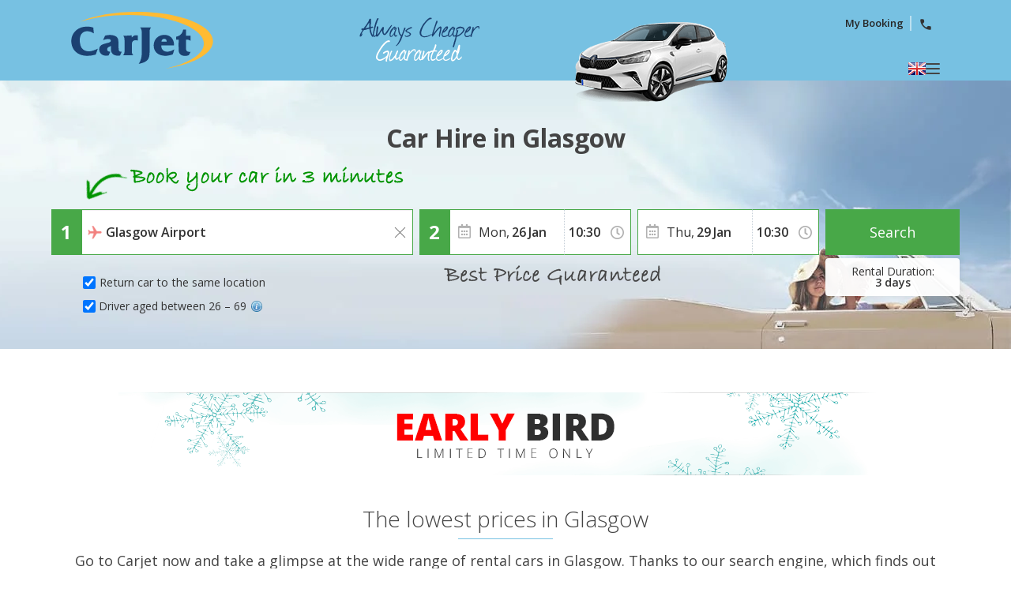

--- FILE ---
content_type: text/html
request_url: https://www.carjet.com/cheap-car-hire/united-kingdom/glasgow.htm
body_size: 29876
content:


<!DOCTYPE html>
<html lang="en-GB" itemscope="" itemtype="https://schema.org/WebPage" prefix="og: https://ogp.me/ns# fb: https://ogp.me/ns/fb#" data-lt-installed="true">
<head>
    

<meta charset="utf-8">



    <!-- Google Tag Manager -->
    <script>
        (function (w, d, s, l, i) {
            w[l] = w[l] || []; w[l].push({
                'gtm.start':
                    new Date().getTime(), event: 'gtm.js'
            }); var f = d.getElementsByTagName(s)[0],
                j = d.createElement(s), dl = l != 'dataLayer' ? '&l=' + l : ''; j.async = true; j.src =
                    '/metrics/?id=' + i + dl; f.parentNode.insertBefore(j, f);
        })(window, document, 'script', 'dataLayer', '');
    </script>
    <!-- End Google Tag Manager -->

<!-- Tag Manager Capa de Datos-->
        <script>
            window.dataLayer = window.dataLayer || [];
        </script>
            <script>
            dataLayer.push({
  "var_step": "1",
  "dst_id": "GLA08",
  "hrental_id": "GLA08",
  "hrental_startdate": "",
  "hrental_enddate": "",
  "hrental_pagetype": "home"
});
            </script>
            <script>
            dataLayer.push({
  "event": "VirtualPageview",
  "CodDestino": "GLA08",
  "Destino": "Glasgow Airport",
  "CodDestinoLanding": "GLA08",
  "Area1Destino": "SC",
  "vP-URL": "/cheap-car-hire/united-kingdom/glasgow.htm",
  "vP-Title": "Landing D Est",
  "PaisDest": "GB",
  "PaisLanding": "GB",
  "Tipo_Landing": "CARS"
});
            </script>
<!-- Fin Tag Manager Capa de Datos -->


<title>Cheap Car Hire in Glasgow | CarJet</title>
    <meta name="description" content="Looking for a cheap car hire in Glasgow? Carjet's website will easily find the rental car that best suits you at the most economical price guaranteed." />
    <meta name="keywords" content="car hire glasgow airport,glasgow airport car hire, carhire glasgow airport,glasgow airport carhire,glasgow airport cheap car hire, cheap car hire glasgow airport,car hire in glasgow airport" />
    <meta name="classification" content="travel" />
    <meta name="robots" content="ALL, FOLLOW" />
    <meta name="revisit-after" content="7 days" />
    <meta http-equiv="X-UA-Compatible" content="IE=edge" />
    <meta name="referrer" content="origin-when-cross-origin" />

    <!-- prefech -->
        <link rel="dns-prefetch" href="//fonts.googleapis.com">
        <link rel="dns-prefetch" href="//fonts.gstatic.com">
        <link rel="dns-prefetch" href="//www.google-analytics.com">
        <link rel="dns-prefetch" href="//www.google.com">
        <link rel="dns-prefetch" href="//www.google.es">
        <link rel="dns-prefetch" href="//www.googleadservices.com">
        <link rel="dns-prefetch" href="//www.googletagmanager.com">
        <link rel="dns-prefetch" href="//googleads.g.doubleclick.net">
        <link rel="dns-prefetch" href="//bat.bing.com">
        <link rel="dns-prefetch" href="//www.carjet.com">
        <link rel="dns-prefetch" href="//connect.facebook.net">
        <link rel="dns-prefetch" href="//www.facebook.com">
        <link rel="dns-prefetch" href="//widget.trustpilot.com">
    <!-- preconnect -->
        <link rel="preconnect" href="//fonts.googleapis.com" >
        <link rel="preconnect" href="//fonts.gstatic.com"  crossorigin>
        <link rel="preconnect" href="//www.google-analytics.com" >
        <link rel="preconnect" href="//www.google.com" >
        <link rel="preconnect" href="//www.google.es" >
        <link rel="preconnect" href="//www.googleadservices.com" >
        <link rel="preconnect" href="//www.googletagmanager.com" >
        <link rel="preconnect" href="//googleads.g.doubleclick.net" >
        <link rel="preconnect" href="//bat.bing.com" >
        <link rel="preconnect" href="//www.carjet.com" >
        <link rel="preconnect" href="//connect.facebook.net" >
        <link rel="preconnect" href="//www.facebook.com" >
        <link rel="preconnect" href="//widget.trustpilot.com" >
    <!-- Facebook & Twitter -->
            <meta property="og:image" content="https://www.carjet.com/cdn/cache7/img/facebook/Logo_Facebook_CJT_800x425.png" />
            <meta property="og:image:width" content="800" />
            <meta property="og:image:height" content="425" />
            <meta property="og:image:alt" content="Cheap Car Hire in Glasgow | CarJet" />
            <meta property="og:title" content="Cheap Car Hire in Glasgow | CarJet" />
            <meta property="og:description" content="Looking for a cheap car hire in Glasgow? Carjet's website will easily find the rental car that best suits you at the most economical price guaranteed." />
            <meta property="og:type" content="website" />
            <meta property="og:url" content="https://www.carjet.com/cheap-car-hire/united-kingdom/glasgow.htm" />
            <meta property="og:site_name" content="CarJet" />
            <meta property="og:locale" content="EN" />
            <meta property="fb:app_id" content="618593191545404" />
            <meta name="twitter:site" content="@CarjetUK" />
            <meta name="twitter:creator" content="@CarjetUK" />
            <meta name="twitter:card" content="summary_large_image" />
            <meta name="twitter:title" content="Cheap Car Hire in Glasgow | CarJet" />
            <meta name="twitter:description" content="Looking for a cheap car hire in Glasgow? Carjet's website will easily find the rental car that best suits you at the most economical price guaranteed." />
            <meta name="twitter:image:src" content="https://www.carjet.com/cdn/cache7/img/twitter/Logo_Twitter_CJT_700x500.png" />

    <!-- Links Landing -->
<link rel="canonical" href="https://www.carjet.com/cheap-car-hire/united-kingdom/glasgow.htm" /> 
<link rel="alternate" hreflang="en-GB" href="https://www.carjet.com/cheap-car-hire/united-kingdom/glasgow.htm" /> 
<link rel="alternate" hreflang="es" href="https://www.carjet.com/alquiler-coches/reino-unido/glasgow.htm" /> 
<link rel="alternate" hreflang="de" href="https://www.carjet.com/mietwagen/vereinigtes-konigreich/glasgow.htm" /> 
<link rel="alternate" hreflang="fr" href="https://www.carjet.com/location-voitures/royaume-uni/glasgow.htm" /> 
<link rel="alternate" hreflang="it" href="https://www.carjet.com/autonoleggio/regno-unito/glasgow.htm" /> 
<link rel="alternate" hreflang="nl" href="https://www.carjet.com/autohuur/verenigd-koninkrijk/glasgow.htm" /> 
<link rel="alternate" hreflang="pt" href="https://www.carjet.com/aluguel-carros/reino-unido/glasgow.htm" /> 
<link rel="alternate" hreflang="en-US" href="https://www.carjet.com/cheap-car-rental/united-kingdom/glasgow.htm" /> 
<link rel="alternate" hreflang="pl" href="https://www.carjet.com/wynajem-samochodow/wielka-brytania/glasgow.htm" /> 
<link rel="alternate" hreflang="tr" href="https://www.carjet.com/araba-kiralama/birlesik-krallik/glasgow.htm" /> 
<link rel="alternate" hreflang="ro" href="https://www.carjet.com/inchirieri-auto/regatul-unit/glasgow.htm" /> 
<link rel="alternate" hreflang="el" href="https://www.carjet.com/ενοικιαση-αυτοκινητου/ηνωμενο-βασιλειο/γλασκωβη.htm" /> 
<link rel="alternate" hreflang="ru" href="https://www.carjet.com/прокат-автомобилеи/великобритания/глазго.htm" /> 
<link rel="alternate" hreflang="hr" href="https://www.carjet.com/najam-automobila/ujedinjeno-kraljevstvo/glasgow.htm" /> 

<!-- Bootstrap CSS -->
    <link rel="preload" href="https://fonts.gstatic.com/s/opensans/v28/memvYaGs126MiZpBA-UvWbX2vVnXBbObj2OVTS-mu0SC55I.woff2" as="font" crossorigin />
    <link rel="preload" href="https://fonts.googleapis.com/css2?family=Open+Sans:ital,wght@0,300;0,400;0,600;0,700;1,400&amp;display=swap" as="style"  />
    <link rel="stylesheet" href="https://fonts.googleapis.com/css2?family=Open+Sans:ital,wght@0,300;0,400;0,600;0,700;1,400&amp;display=swap" id="fontFamilyLink"  />
    <link rel="icon" href="/favicon.ico" type="image/x-icon"  />
    <link rel="shortcut icon" href="/favicon.ico" type="image/x-icon"  />
    <link rel="apple-touch-icon" href="/cdn/cache7/img/icons/fav/CJT/favicon_CJT_apple.png"  />
    <link rel="apple-touch-icon-precomposed" href="/cdn/cache7/img/icons/fav/CJT/favicon_CJT_apple.png"  />
    <link rel="preload" href="/cdn/cache2/js/bootstrap/bootstrap-3.3.5/css/bootstrap_DYS.min.css" as="style"  />
    <link rel="preload" href="/cdn/css/w/iconize.min.css" as="style"  />
    <link rel="preload" href="/cdn/cache2/js/colorbox/colorbox.min.css" as="style"  />
    <link rel="stylesheet" href="/cdn/cache2/js/bootstrap/bootstrap-3.3.5/css/bootstrap_DYS.min.css"  />
    <link rel="stylesheet" href="/cdn/cache2/js/colorbox/colorbox.min.css"  />
    <link rel="preload" href="/cdn/cache2/js/jquery/jquery-ui-1.13.1/jquery-ui-dys.min.css" as="style"  />
    <link rel="stylesheet" href="/cdn/cache2/js/jquery/jquery-ui-1.13.1/jquery-ui-dys.min.css"  />
    <link rel="preload" href="/cdn/css/w/jcarousel.responsive.min.css" as="style"  />
    <link rel="stylesheet" href="/cdn/css/w/jcarousel.responsive.min.css" type="text/css"  />
    <link rel="stylesheet" href="/cdn/css/w/iconize.min.css"  />
    <link rel="preload" href="/cdn/css/w/new/home_w.min.css" as="style"  />
    <link rel="stylesheet" href="/cdn/css/w/new/home_w.min.css"  />

    <script>
        var idioma = 'EN';
        var tipoveh = 'car';
        var steps = false;
        var ghostQuest = false;
        var zoneCode = 'GLA08';
        var showSearchList = false;
            </script>

        <script type='application/ld+json'>
            {
  "@context": "https://schema.org",
  "@type": "Service",
  "name": "Car Hire comparator at Glasgow airport",
  "description": "Looking for a cheap car hire in Glasgow? Carjet's website will easily find the rental car that best suits you at the most economical price guaranteed.",
  "image": "https://www.carjet.com/cdn/cache7/img/rich-images/branding/banner-CJT-03.jpg",
  "serviceType": "Car Hire comparison",
  "provider": {
    "@type": "Organization",
    "name": "CarJet",
    "url": "https://www.carjet.com/",
    "logo": "https://www.carjet.com/cdn/cache7/img/logos/w/CJT/logo_head.svg",
    "sameAs": [
      "https://es.wikipedia.org/wiki/CarJet",
      "https://www.wikidata.org/wiki/Q136458194",
      "https://www.facebook.com/CarJet",
      "https://x.com/CarJet",
      "https://www.instagram.com/CarJet",
      "https://www.youtube.com/@carjet750",
      "https://www.threads.com/@carjet.carhire"
    ],
    "review": {
      "@type": "Review",
      "itemReviewed": {
        "@type": "Organization",
        "name": "CarJet"
      },
      "reviewRating": {
        "@type": "Rating",
        "ratingValue": "4.1",
        "bestRating": "5"
      },
      "author": {
        "@type": "Organization",
        "name": "Trustpilot",
        "url": "https://uk.trustpilot.com/"
      }
    },
    "aggregateRating": {
      "@type": "AggregateRating",
      "worstRating": "1",
      "ratingValue": "4.1",
      "bestRating": "5",
      "reviewCount": 2324,
      "itemReviewed": {
        "@type": "Organization",
        "name": "CarJet"
      }
    }
  },
  "areaServed": {
    "@type": "City",
    "name": "Glasgow"
  },
  "brand": {
    "@type": "Brand",
    "name": "CarJet"
  },
  "offers": {
    "@type": "AggregateOffer",
    "lowPrice": "5.97",
    "highPrice": "19",
    "priceCurrency": "GBP",
    "offerCount": "18",
    "offers": [
      {
        "@type": "Offer",
        "price": "17",
        "availability": "https://schema.org/LimitedAvailability",
        "priceCurrency": "GBP",
        "seller": {
          "@type": "Organization",
          "name": "ALAMO"
        }
      },
      {
        "@type": "Offer",
        "price": "10",
        "availability": "https://schema.org/LimitedAvailability",
        "priceCurrency": "GBP",
        "seller": {
          "@type": "Organization",
          "name": "DOLLAR"
        }
      },
      {
        "@type": "Offer",
        "price": "15",
        "availability": "https://schema.org/LimitedAvailability",
        "priceCurrency": "GBP",
        "seller": {
          "@type": "Organization",
          "name": "EUROPCAR"
        }
      },
      {
        "@type": "Offer",
        "price": "7",
        "availability": "https://schema.org/LimitedAvailability",
        "priceCurrency": "GBP",
        "seller": {
          "@type": "Organization",
          "name": "ENTERPRISE"
        }
      },
      {
        "@type": "Offer",
        "price": "11",
        "availability": "https://schema.org/LimitedAvailability",
        "priceCurrency": "GBP",
        "seller": {
          "@type": "Organization",
          "name": "HERTZ"
        }
      },
      {
        "@type": "Offer",
        "price": "14",
        "availability": "https://schema.org/LimitedAvailability",
        "priceCurrency": "GBP",
        "seller": {
          "@type": "Organization",
          "name": "KEDDY"
        }
      },
      {
        "@type": "Offer",
        "price": "7",
        "availability": "https://schema.org/LimitedAvailability",
        "priceCurrency": "GBP",
        "seller": {
          "@type": "Organization",
          "name": "SIXT"
        }
      }
    ]
  }
}
        </script>
        <script type='application/ld+json'>
            {
  "@context": "https://schema.org",
  "@type": "FAQPage",
  "mainEntity": [
    {
      "@type": "Question",
      "name": "What is a fuel policy? ",
      "acceptedAnswer": {
        "@type": "Answer",
        "text": "The fuel policy determines how you will pay for the fuel for your rental car and whether you will have to refill the tank or not before dropping off the car. You can see each car’s fuel policy clearly by its description."
      }
    },
    {
      "@type": "Question",
      "name": "How can I know if I'm allowed to take my rental car to another country? ",
      "acceptedAnswer": {
        "@type": "Answer",
        "text": "You can check if taking your car abroad is allowed in the terms and conditions of each offer and in your booking voucher."
      }
    },
    {
      "@type": "Question",
      "name": "How old do I need to be to rent a car in Glasgow? ",
      "acceptedAnswer": {
        "@type": "Answer",
        "text": "The minimum age is 21 years old for most of the rental companies. You can find information about the age requirements and any possible young driver fees in the terms and conditions of each offer and also on your rental voucher."
      }
    },
    {
      "@type": "Question",
      "name": "How can I add an additional driver to my rental car booking in Glasgow? ",
      "acceptedAnswer": {
        "@type": "Answer",
        "text": "Details of any additional drivers must be provided at the local office when you pick up your rental car. "
      }
    },
    {
      "@type": "Question",
      "name": "Will I have to leave a deposit when I collect my car? ",
      "acceptedAnswer": {
        "@type": "Answer",
        "text": "Yes. For most offers on our website you will be required to leave a security deposit when you collect the car. The deposit amount will be temporarily blocked on / taken from the main driver’s credit card and held for the duration of the rental. As long as you bring the car back undamaged at the end of the rental, the money will be unblocked / returned."
      }
    },
    {
      "@type": "Question",
      "name": "Can I choose the model of the car? ",
      "acceptedAnswer": {
        "@type": "Answer",
        "text": "We are never able to confirm the make, model or colour of the car you will receive. Your booking isn’t associated with a specific vehicle (make or model, colour, equipment etc) but is for a group of vehicles with similar characteristics. In the event that the requested group is not available you will be given a vehicle from a higher group at no extra cost."
      }
    },
    {
      "@type": "Question",
      "name": "What type of car is recommended to drive in Glasgow? ",
      "acceptedAnswer": {
        "@type": "Answer",
        "text": "Each destination is different, but many customers prefer a small car for city driving and larger cars for longer journeys."
      }
    },
    {
      "@type": "Question",
      "name": "Which is the most common rental point in Glasgow? ",
      "acceptedAnswer": {
        "@type": "Answer",
        "text": "Airports are generally the rental points with the highest volume of rentals. "
      }
    },
    {
      "@type": "Question",
      "name": "Do I need a credit card to rent a car? ",
      "acceptedAnswer": {
        "@type": "Answer",
        "text": "In most cases the main driver needs a credit card in order to rent a car. Sometimes it is also possible to pay with a debit card. In this case you should contact us and we will try to find a solution."
      }
    }
  ]
}
        </script>
        <script type='application/ld+json'>
            {
  "@context": "https://schema.org",
  "@type": "Place",
  "name": "Glasgow Airport",
  "branchCode": "GLA",
  "address": {
    "@type": "PostalAddress",
    "addressLocality": "Glasgow",
    "postalCode": "PA3 2SW",
    "addressCountry": "United Kingdom"
  }
}
        </script>
        <script type='application/ld+json'>
            {
  "@context": "https://schema.org",
  "@type": "AutoRental",
  "name": "HERTZ",
  "telephone": "+44 1416 743 691",
  "image": "https://www.carjet.com/cdn/img/prv/flat/lrg/logo_HER.png",
  "priceRange": "££",
  "openingHoursSpecification": [
    {
      "@type": "OpeningHoursSpecification",
      "dayOfWeek": "['Monday', 'Tuesday', 'Wednesday', 'Thursday', 'Friday']",
      "opens": "08:00 ",
      "closes": " 20:00"
    },
    {
      "@type": "OpeningHoursSpecification",
      "dayOfWeek": "Saturday",
      "opens": "08:00",
      "closes": "16:00"
    },
    {
      "@type": "OpeningHoursSpecification",
      "dayOfWeek": "Sunday",
      "opens": "08:00",
      "closes": "16:00"
    }
  ],
  "address": {
    "@type": "PostalAddress",
    "streetAddress": "Glasgow airport",
    "addressLocality": "Glasgow",
    "postalCode": "PA3 2ST",
    "addressCountry": "GB"
  },
  "areaServed": {
    "@type": "Place",
    "name": "Glasgow Airport"
  },
  "parentOrganization": {
    "@type": "Organization",
    "name": "HERTZ"
  }
}
        </script>
        <script type='application/ld+json'>
            {
  "@context": "https://schema.org",
  "@type": "AutoRental",
  "name": "EUROPCAR",
  "telephone": "+44 371 384 1079",
  "image": "https://www.carjet.com/cdn/img/prv/flat/lrg/logo_ECR.png",
  "priceRange": "££",
  "openingHoursSpecification": [
    {
      "@type": "OpeningHoursSpecification",
      "dayOfWeek": "['Monday', 'Tuesday', 'Wednesday', 'Thursday', 'Friday']",
      "opens": "07:00 ",
      "closes": " 20:00"
    },
    {
      "@type": "OpeningHoursSpecification",
      "dayOfWeek": "Saturday",
      "opens": "08:00",
      "closes": "20:00"
    },
    {
      "@type": "OpeningHoursSpecification",
      "dayOfWeek": "Sunday",
      "opens": "08:00",
      "closes": "22:00"
    }
  ],
  "address": {
    "@type": "PostalAddress",
    "streetAddress": "Glasgow airport",
    "addressLocality": "Glasgow",
    "postalCode": "PA3 2SW",
    "addressCountry": "GB"
  },
  "areaServed": {
    "@type": "Place",
    "name": "Glasgow Airport"
  },
  "parentOrganization": {
    "@type": "Organization",
    "name": "EUROPCAR"
  }
}
        </script>
        <script type='application/ld+json'>
            {
  "@context": "https://schema.org",
  "@type": "AutoRental",
  "name": "BUDGET",
  "telephone": "00443445444604",
  "image": "https://www.carjet.com/cdn/img/prv/flat/lrg/logo_BGX.png",
  "priceRange": "££",
  "openingHoursSpecification": [
    {
      "@type": "OpeningHoursSpecification",
      "dayOfWeek": "['Monday', 'Tuesday', 'Wednesday', 'Thursday', 'Friday']",
      "opens": "07:00 ",
      "closes": " 22:00"
    },
    {
      "@type": "OpeningHoursSpecification",
      "dayOfWeek": "Saturday",
      "opens": "07:00",
      "closes": "22:00"
    },
    {
      "@type": "OpeningHoursSpecification",
      "dayOfWeek": "Sunday",
      "opens": "07:00",
      "closes": "22:00"
    }
  ],
  "address": {
    "@type": "PostalAddress",
    "streetAddress": "Glasgow Airport, St Andrews Drive",
    "addressLocality": "Glasgow",
    "postalCode": "PA3 2TD",
    "addressCountry": "GB"
  },
  "areaServed": {
    "@type": "Place",
    "name": "Glasgow Airport"
  },
  "parentOrganization": {
    "@type": "Organization",
    "name": "BUDGET"
  }
}
        </script>
        <script type='application/ld+json'>
            {
  "@context": "https://schema.org",
  "@type": "AutoRental",
  "name": "DRIVALIA",
  "telephone": "+44 141 611 7100",
  "image": "https://www.carjet.com/cdn/img/prv/flat/lrg/logo_EDS.png",
  "priceRange": "££",
  "openingHoursSpecification": [
    {
      "@type": "OpeningHoursSpecification",
      "dayOfWeek": "['Monday', 'Tuesday', 'Wednesday', 'Thursday', 'Friday']",
      "opens": "08:00 ",
      "closes": " 22:00"
    },
    {
      "@type": "OpeningHoursSpecification",
      "dayOfWeek": "Saturday",
      "opens": "08:00",
      "closes": "22:00"
    },
    {
      "@type": "OpeningHoursSpecification",
      "dayOfWeek": "Sunday",
      "opens": "08:00",
      "closes": "22:00"
    }
  ],
  "address": {
    "@type": "PostalAddress",
    "streetAddress": "35 McFarlane Street",
    "addressLocality": "Glasgow",
    "postalCode": "PA3 1SA",
    "addressCountry": "GB"
  },
  "areaServed": {
    "@type": "Place",
    "name": "Glasgow Airport"
  },
  "parentOrganization": {
    "@type": "Organization",
    "name": "DRIVALIA"
  }
}
        </script>
        <script type='application/ld+json'>
            {
  "@context": "https://schema.org",
  "@type": "AutoRental",
  "name": "KEDDY",
  "telephone": "+44 371 384 1079",
  "image": "https://www.carjet.com/cdn/img/prv/flat/lrg/logo_KED.png",
  "priceRange": "££",
  "openingHoursSpecification": [
    {
      "@type": "OpeningHoursSpecification",
      "dayOfWeek": "['Monday', 'Tuesday', 'Wednesday', 'Thursday', 'Friday']",
      "opens": "07:00 ",
      "closes": " 20:00"
    },
    {
      "@type": "OpeningHoursSpecification",
      "dayOfWeek": "Saturday",
      "opens": "08:00",
      "closes": "20:00"
    },
    {
      "@type": "OpeningHoursSpecification",
      "dayOfWeek": "Sunday",
      "opens": "08:00",
      "closes": "22:00"
    }
  ],
  "address": {
    "@type": "PostalAddress",
    "streetAddress": "Glasgow airport",
    "addressLocality": "Glasgow",
    "postalCode": "PA3 2SW",
    "addressCountry": "GB"
  },
  "areaServed": {
    "@type": "Place",
    "name": "Glasgow Airport"
  },
  "parentOrganization": {
    "@type": "Organization",
    "name": "KEDDY"
  }
}
        </script>
        <script type='application/ld+json'>
            {
  "@context": "https://schema.org",
  "@type": "AutoRental",
  "name": "EASIRENT",
  "telephone": "+44 141 611 7100",
  "image": "https://www.carjet.com/cdn/img/prv/flat/lrg/logo_EAS.png",
  "priceRange": "££",
  "openingHoursSpecification": [
    {
      "@type": "OpeningHoursSpecification",
      "dayOfWeek": "['Monday', 'Tuesday', 'Wednesday', 'Thursday', 'Friday']",
      "opens": "08:00 ",
      "closes": " 22:00"
    },
    {
      "@type": "OpeningHoursSpecification",
      "dayOfWeek": "Saturday",
      "opens": "08:00",
      "closes": "22:00"
    },
    {
      "@type": "OpeningHoursSpecification",
      "dayOfWeek": "Sunday",
      "opens": "08:00",
      "closes": "22:00"
    }
  ],
  "address": {
    "@type": "PostalAddress",
    "streetAddress": "35 McFarlane Street",
    "addressLocality": "Glasgow",
    "postalCode": "PA3 1SA",
    "addressCountry": "GB"
  },
  "areaServed": {
    "@type": "Place",
    "name": "Glasgow Airport"
  },
  "parentOrganization": {
    "@type": "Organization",
    "name": "EASIRENT"
  }
}
        </script>
        <script type='application/ld+json'>
            {
  "@context": "https://schema.org",
  "@type": "AutoRental",
  "name": "DOLLAR",
  "telephone": "+44 1416 743 691",
  "image": "https://www.carjet.com/cdn/img/prv/flat/lrg/logo_DTG.png",
  "priceRange": "££",
  "openingHoursSpecification": [
    {
      "@type": "OpeningHoursSpecification",
      "dayOfWeek": "['Monday', 'Tuesday', 'Wednesday', 'Thursday', 'Friday']",
      "opens": "08:00 ",
      "closes": " 18:00"
    },
    {
      "@type": "OpeningHoursSpecification",
      "dayOfWeek": "Saturday",
      "opens": "08:00",
      "closes": "16:00"
    },
    {
      "@type": "OpeningHoursSpecification",
      "dayOfWeek": "Sunday",
      "opens": "08:00",
      "closes": "16:00"
    }
  ],
  "address": {
    "@type": "PostalAddress",
    "streetAddress": "Glasgow airport",
    "addressLocality": "Glasgow",
    "postalCode": "PA3 2SW",
    "addressCountry": "GB"
  },
  "areaServed": {
    "@type": "Place",
    "name": "Glasgow Airport"
  },
  "parentOrganization": {
    "@type": "Organization",
    "name": "DOLLAR"
  }
}
        </script>
        <script type='application/ld+json'>
            {
  "@context": "https://schema.org",
  "@type": "AutoRental",
  "name": "ARNOLD CLARK",
  "telephone": "+44 141 847 8602",
  "image": "https://www.carjet.com/cdn/img/prv/flat/lrg/logo_AND.png",
  "priceRange": "££",
  "openingHoursSpecification": [
    {
      "@type": "OpeningHoursSpecification",
      "dayOfWeek": "['Monday', 'Tuesday', 'Wednesday', 'Thursday', 'Friday']",
      "opens": "08:00 ",
      "closes": " 16:30"
    },
    {
      "@type": "OpeningHoursSpecification",
      "dayOfWeek": "Saturday",
      "opens": "08:00",
      "closes": "16:00"
    },
    {
      "@type": "OpeningHoursSpecification",
      "dayOfWeek": "Sunday",
      "opens": "08:00",
      "closes": "16:00"
    }
  ],
  "address": {
    "@type": "PostalAddress",
    "streetAddress": "16-30 Murray Street",
    "addressLocality": "Glasgow",
    "postalCode": "PA3 1QW",
    "addressCountry": "GB"
  },
  "areaServed": {
    "@type": "Place",
    "name": "Glasgow Airport"
  },
  "parentOrganization": {
    "@type": "Organization",
    "name": "ARNOLD CLARK"
  }
}
        </script>
        <script type='application/ld+json'>
            {
  "@context": "https://schema.org",
  "@type": "AutoRental",
  "name": "SIXT",
  "telephone": "+44 207 018 8246",
  "image": "https://www.carjet.com/cdn/img/prv/flat/lrg/logo_SXT.png",
  "priceRange": "££",
  "openingHoursSpecification": [
    {
      "@type": "OpeningHoursSpecification",
      "dayOfWeek": "['Monday', 'Tuesday', 'Wednesday', 'Thursday', 'Friday']",
      "opens": "07:00 ",
      "closes": " 23:00"
    },
    {
      "@type": "OpeningHoursSpecification",
      "dayOfWeek": "Saturday",
      "opens": "07:00",
      "closes": "23:00"
    },
    {
      "@type": "OpeningHoursSpecification",
      "dayOfWeek": "Sunday",
      "opens": "07:00",
      "closes": "23:00"
    }
  ],
  "address": {
    "@type": "PostalAddress",
    "streetAddress": "Glasgow airport, Car rental Centre",
    "addressLocality": "Glasgow",
    "postalCode": "PA3 2SW",
    "addressCountry": "GB"
  },
  "areaServed": {
    "@type": "Place",
    "name": "Glasgow Airport"
  },
  "parentOrganization": {
    "@type": "Organization",
    "name": "SIXT"
  }
}
        </script>
        <script type='application/ld+json'>
            {
  "@context": "https://schema.org",
  "@type": "AutoRental",
  "name": "GREEN MOTION",
  "telephone": "+44 141 433 8268",
  "image": "https://www.carjet.com/cdn/img/prv/flat/lrg/logo_GMO.png",
  "priceRange": "££",
  "openingHoursSpecification": [
    {
      "@type": "OpeningHoursSpecification",
      "dayOfWeek": "['Monday', 'Tuesday', 'Wednesday', 'Thursday', 'Friday']",
      "opens": "08:00 ",
      "closes": " 18:00"
    },
    {
      "@type": "OpeningHoursSpecification",
      "dayOfWeek": "Saturday",
      "opens": "08:00",
      "closes": "18:00"
    },
    {
      "@type": "OpeningHoursSpecification",
      "dayOfWeek": "Sunday",
      "opens": "08:00",
      "closes": "18:00"
    }
  ],
  "address": {
    "@type": "PostalAddress",
    "streetAddress": "Unit 8 Glasgow Airlink Industrial Estate Inchinnan Road",
    "addressLocality": "Glasgow",
    "postalCode": "PA3 2RS",
    "addressCountry": "GB"
  },
  "areaServed": {
    "@type": "Place",
    "name": "Glasgow Airport"
  },
  "parentOrganization": {
    "@type": "Organization",
    "name": "GREEN MOTION"
  }
}
        </script>
        <script type='application/ld+json'>
            {
  "@context": "https://schema.org",
  "@type": "AutoRental",
  "name": "NATIONAL",
  "telephone": "+44 141 413 4000",
  "image": "https://www.carjet.com/cdn/img/prv/flat/lrg/logo_NAT.png",
  "priceRange": "££",
  "openingHoursSpecification": [
    {
      "@type": "OpeningHoursSpecification",
      "dayOfWeek": "['Monday', 'Tuesday', 'Wednesday', 'Thursday', 'Friday']",
      "opens": "06:00 ",
      "closes": " 23:00"
    },
    {
      "@type": "OpeningHoursSpecification",
      "dayOfWeek": "Saturday",
      "opens": "06:00",
      "closes": "23:00"
    },
    {
      "@type": "OpeningHoursSpecification",
      "dayOfWeek": "Sunday",
      "opens": "06:00",
      "closes": "23:00"
    }
  ],
  "address": {
    "@type": "PostalAddress",
    "streetAddress": "Glasgow airport",
    "addressLocality": "Glasgow",
    "postalCode": "PA3 2ST",
    "addressCountry": "GB"
  },
  "areaServed": {
    "@type": "Place",
    "name": "Glasgow Airport"
  },
  "parentOrganization": {
    "@type": "Organization",
    "name": "NATIONAL"
  }
}
        </script>
        <script type='application/ld+json'>
            {
  "@context": "https://schema.org",
  "@type": "AutoRental",
  "name": "AVIS",
  "telephone": "+44 3445446003",
  "image": "https://www.carjet.com/cdn/img/prv/flat/lrg/logo_AVX.png",
  "priceRange": "££",
  "openingHoursSpecification": [
    {
      "@type": "OpeningHoursSpecification",
      "dayOfWeek": "['Monday', 'Tuesday', 'Wednesday', 'Thursday', 'Friday']",
      "opens": "07:00 ",
      "closes": " 22:00"
    },
    {
      "@type": "OpeningHoursSpecification",
      "dayOfWeek": "Saturday",
      "opens": "07:00",
      "closes": "22:00"
    },
    {
      "@type": "OpeningHoursSpecification",
      "dayOfWeek": "Sunday",
      "opens": "07:00",
      "closes": "22:00"
    }
  ],
  "address": {
    "@type": "PostalAddress",
    "streetAddress": "St Andrew's Drive",
    "addressLocality": "Glasgow",
    "postalCode": "PA3 2TD",
    "addressCountry": "GB"
  },
  "areaServed": {
    "@type": "Place",
    "name": "Glasgow Airport"
  },
  "parentOrganization": {
    "@type": "Organization",
    "name": "AVIS"
  }
}
        </script>
        <script type='application/ld+json'>
            {
  "@context": "https://schema.org",
  "@type": "AutoRental",
  "name": "ENTERPRISE",
  "telephone": "+44 0141 413 4000",
  "image": "https://www.carjet.com/cdn/img/prv/flat/lrg/logo_ENT.png",
  "priceRange": "££",
  "openingHoursSpecification": [
    {
      "@type": "OpeningHoursSpecification",
      "dayOfWeek": "['Monday', 'Tuesday', 'Wednesday', 'Thursday', 'Friday']",
      "opens": "07:00 ",
      "closes": " 20:00"
    },
    {
      "@type": "OpeningHoursSpecification",
      "dayOfWeek": "Saturday",
      "opens": "07:00",
      "closes": "20:00"
    },
    {
      "@type": "OpeningHoursSpecification",
      "dayOfWeek": "Sunday",
      "opens": "07:00",
      "closes": "20:00"
    }
  ],
  "address": {
    "@type": "PostalAddress",
    "streetAddress": "Glasgow airport",
    "addressLocality": "Glasgow",
    "postalCode": "PA3 2SW",
    "addressCountry": "GB"
  },
  "areaServed": {
    "@type": "Place",
    "name": "Glasgow Airport"
  },
  "parentOrganization": {
    "@type": "Organization",
    "name": "ENTERPRISE"
  }
}
        </script>
        <script type='application/ld+json'>
            {
  "@context": "https://schema.org",
  "@type": "AutoRental",
  "name": "SWITCH",
  "telephone": "+44 014 1848 5002",
  "image": "https://www.carjet.com/cdn/img/prv/flat/lrg/logo_SWI.png",
  "priceRange": "££",
  "openingHoursSpecification": [
    {
      "@type": "OpeningHoursSpecification",
      "dayOfWeek": "['Monday', 'Tuesday', 'Wednesday', 'Thursday', 'Friday']",
      "opens": "08:00 ",
      "closes": " 20:00"
    },
    {
      "@type": "OpeningHoursSpecification",
      "dayOfWeek": "Saturday",
      "opens": "08:00",
      "closes": "16:00"
    }
  ],
  "address": {
    "@type": "PostalAddress",
    "streetAddress": "Glasgow Airport, Car Rental Hall, St Andrews Drive ",
    "addressLocality": "Glasgow",
    "postalCode": "PA3 2ST",
    "addressCountry": "GB"
  },
  "areaServed": {
    "@type": "Place",
    "name": "Glasgow Airport"
  },
  "parentOrganization": {
    "@type": "Organization",
    "name": "SWITCH"
  }
}
        </script>
        <script type='application/ld+json'>
            {
  "@context": "https://schema.org",
  "@type": "AutoRental",
  "name": "ALAMO",
  "telephone": "+44 141 413 4000",
  "image": "https://www.carjet.com/cdn/img/prv/flat/lrg/logo_ALM.png",
  "priceRange": "££",
  "openingHoursSpecification": [
    {
      "@type": "OpeningHoursSpecification",
      "dayOfWeek": "['Monday', 'Tuesday', 'Wednesday', 'Thursday', 'Friday']",
      "opens": "06:00 ",
      "closes": " 23:00"
    },
    {
      "@type": "OpeningHoursSpecification",
      "dayOfWeek": "Saturday",
      "opens": "06:00",
      "closes": "23:00"
    },
    {
      "@type": "OpeningHoursSpecification",
      "dayOfWeek": "Sunday",
      "opens": "06:00",
      "closes": "23:00"
    }
  ],
  "address": {
    "@type": "PostalAddress",
    "streetAddress": "Glasgow airport",
    "addressLocality": "Glasgow",
    "postalCode": "PA3 2ST",
    "addressCountry": "GB"
  },
  "areaServed": {
    "@type": "Place",
    "name": "Glasgow Airport"
  },
  "parentOrganization": {
    "@type": "Organization",
    "name": "ALAMO"
  }
}
        </script>


    <script id='breadcrumbs-schema' type='application/ld+json'>
        {
  "@context": "https://schema.org",
  "@type": "BreadcrumbList",
  "itemListElement": [
    {
      "@type": "ListItem",
      "position": "1",
      "item": {
        "@type": "Thing",
        "id": "/index.htm",
        "name": "Car Hire"
      }
    },
    {
      "@type": "ListItem",
      "position": "2",
      "item": {
        "@type": "Thing",
        "id": "/cheap-car-hire/united-kingdom.htm",
        "name": "United Kingdom"
      }
    },
    {
      "@type": "ListItem",
      "position": "3",
      "item": {
        "@type": "Thing",
        "name": "Glasgow"
      }
    }
  ]
}
    </script>


</head>
<body class=" Most_Popular "  data-lang="en"  data-site="cjt"  data-tipoveh="car"  data-steplist="home"   data-pano="false" data-zone="GLA08" >
    




<!-- Google Tag Manager (noscript) -->
<noscript>
    <iframe src="https://www.googletagmanager.com/ns.html?id=GTM-5L4VCTM"
            height="0" width="0" style="display:none;visibility:hidden"></iframe>
</noscript>
<!-- End Google Tag Manager (noscript) --><div class="wrapper">

    

        <div class="header header-page">
            <div class="container">
                <a class="logo" href="/index.htm">
                    <img src="/cdn/cache7/img/logos/w/cjt/logo_head.svg" alt="Car Hire with no hidden costs. Car Hire without last minute surprises" width="180" height="72" />
                </a>
                    <div class="h-textban"><img src="/cdn/cache7/img/head/cjt/head_cheaper_en.png" alt="Always Cheaper Guaranteed" width="220" height="102" /></div>
                                    <div class="h-car" ><img src="/cdn/cache7/img/carHead.png" alt="CarJet Car Hire"></div>
                                    <ul class="h-main">
                        <li>
                            <a href="https://support.carjet.com/hc/en-gb">My Booking</a>
                        </li>
                        <li>
                            <a href="#" class="main-telban2">
                                <i class="icon-phone size-16"></i>
                            </a>
                        </li>
                    </ul>

                                <div class="btn-group-container header-options">
                                            <div class="h-main" id="mainMenuTop">
                            <div class="nav-actions">
                                
                                <span class="active-lang">

                                    <img src="/cdn/cache7/img/flags/shadow/S/flag-en.png" title="language" alt="language">
                                </span>
                                <i class="h-main-btn main-btn"></i>
                            </div>
                            <nav>
                                <ul class="lang">
                                    <li><span class="nav-title">Select your language</span></li>
                                        <li class="active">
                                            <span class="nav-item">
                                                <img src="/cdn/cache7/img/flags/shadow/S/flag-en.png" title="English" alt="English" width="22" height="16">
                                                English
                                            </span>
                                        </li>
                                        <li>
                                            <span class="nav-item" onclick="handleLanguageChange('/alquiler-coches/reino-unido/glasgow.htm', 'ES');">
                                                <img src="/cdn/cache7/img/flags/shadow/S/flag-es.png" title="Spanish" alt="Spanish" width="22" height="16">
                                                Español
                                            </span>
                                        </li>
                                        <li>
                                            <span class="nav-item" onclick="handleLanguageChange('/mietwagen/vereinigtes-konigreich/glasgow.htm', 'DE');">
                                                <img src="/cdn/cache7/img/flags/shadow/S/flag-de.png" title="German" alt="German" width="22" height="16">
                                                Deutsch
                                            </span>
                                        </li>
                                        <li>
                                            <span class="nav-item" onclick="handleLanguageChange('/location-voitures/royaume-uni/glasgow.htm', 'FR');">
                                                <img src="/cdn/cache7/img/flags/shadow/S/flag-fr.png" title="French" alt="French" width="22" height="16">
                                                Français
                                            </span>
                                        </li>
                                        <li>
                                            <span class="nav-item" onclick="handleLanguageChange('/autonoleggio/regno-unito/glasgow.htm', 'IT');">
                                                <img src="/cdn/cache7/img/flags/shadow/S/flag-it.png" title="Italian" alt="Italian" width="22" height="16">
                                                Italiano
                                            </span>
                                        </li>
                                        <li>
                                            <span class="nav-item" onclick="handleLanguageChange('/autohuur/verenigd-koninkrijk/glasgow.htm', 'NL');">
                                                <img src="/cdn/cache7/img/flags/shadow/S/flag-nl.png" title="Dutch" alt="Dutch" width="22" height="16">
                                                Nederlands
                                            </span>
                                        </li>
                                        <li>
                                            <span class="nav-item" onclick="handleLanguageChange('/aluguel-carros/reino-unido/glasgow.htm', 'PT');">
                                                <img src="/cdn/cache7/img/flags/shadow/S/flag-pt.png" title="Portuguese" alt="Portuguese" width="22" height="16">
                                                Português
                                            </span>
                                        </li>
                                        <li>
                                            <span class="nav-item" onclick="handleLanguageChange('/cheap-car-rental/united-kingdom/glasgow.htm', 'EN-US');">
                                                <img src="/cdn/cache7/img/flags/shadow/S/flag-us.png" title="English(US)" alt="English(US)" width="22" height="16">
                                                English (US)
                                            </span>
                                        </li>
                                        <li>
                                            <span class="nav-item" onclick="handleLanguageChange('/wynajem-samochodow/wielka-brytania/glasgow.htm', 'PL');">
                                                <img src="/cdn/cache7/img/flags/shadow/S/flag-pl.png" title="Polish " alt="Polish " width="22" height="16">
                                                Polski
                                            </span>
                                        </li>
                                        <li>
                                            <span class="nav-item" onclick="handleLanguageChange('/araba-kiralama/birlesik-krallik/glasgow.htm', 'TR');">
                                                <img src="/cdn/cache7/img/flags/shadow/S/flag-tr.png" title="Turkish" alt="Turkish" width="22" height="16">
                                                Türkçe
                                            </span>
                                        </li>
                                        <li>
                                            <span class="nav-item" onclick="handleLanguageChange('/inchirieri-auto/regatul-unit/glasgow.htm', 'RO');">
                                                <img src="/cdn/cache7/img/flags/shadow/S/flag-ro.png" title="Romanian" alt="Romanian" width="22" height="16">
                                                Română
                                            </span>
                                        </li>
                                        <li>
                                            <span class="nav-item" onclick="handleLanguageChange('/ενοικιαση-αυτοκινητου/ηνωμενο-βασιλειο/γλασκωβη.htm', 'EL');">
                                                <img src="/cdn/cache7/img/flags/shadow/S/flag-el.png" title="Greek" alt="Greek" width="22" height="16">
                                                Ελληνικά
                                            </span>
                                        </li>
                                        <li>
                                            <span class="nav-item" onclick="handleLanguageChange('/прокат-автомобилеи/великобритания/глазго.htm', 'RU');">
                                                <img src="/cdn/cache7/img/flags/shadow/S/flag-ru.png" title="Russian" alt="Russian" width="22" height="16">
                                                Русский
                                            </span>
                                        </li>
                                        <li>
                                            <span class="nav-item" onclick="handleLanguageChange('/najam-automobila/ujedinjeno-kraljevstvo/glasgow.htm', 'HR');">
                                                <img src="/cdn/cache7/img/flags/shadow/S/flag-hr.png" title="Hrvatski" alt="Hrvatski" width="22" height="16">
                                                Hrvatski
                                            </span>
                                        </li>
                                </ul>
                            </nav>
                        </div>
                    
                </div>
                            </div>
        </div>





            <div class="content">
                

        <div class="frm-box">
            <div class="container frm-cont">
                

    <!-- generic -->
    <style>form.inline-home-form{height:158px}form.inline-home-form.OW{--offset-L:-225px}form.inline-home-form.OW #datosDestinos{gap:var(--form-separation);flex-direction:row;align-items:flex-start}form.inline-home-form.OW #datosDestinos .layHideGroup{display:block}form.inline-home-form.OW #datosRecogidaInput,form.inline-home-form.OW #datosRecogidaInput + .form-checkbox{flex:1}form.inline-home-form.OW .autocomplete-list{width:480px}form.inline-home-form.OW #idMostrarAge{top:113px}form.inline-home-form #idMostrarOw{display:flex;align-items:center;height:36px;position:absolute;top:113px;left:25px}form.inline-home-form #idMostrarOw label{user-select:none}</style>
    <!-- only CJT -->
    <style>[data-site="cjt"] .inline-home-form #idMostrarOw{left:35px;top:110px}[data-site="cjt"] .frm-box.OW{padding-top:calc(56px - calc(var(--h-increment) / 2))}[data-site="cjt"] .inline-home-form .form-group-autocomplete .control-label{width:auto;top:8px;left:8px}[data-site="cjt"] .inline-home-form.OW .form-group-autocomplete .control-label{top:-16px}[data-site="cjt"] .inline-home-form #datosDestinos .form-checkbox{position:static}[data-site="cjt"] .inline-home-form #datosDestinos .form-checkbox [type="checkbox"] + label{position:static}[data-site="cjt"] .inline-home-form.OW #idMostrarAge{top:140px}[data-site="cjt"] .inline-home-form.OW .remark{top:calc(89px + var(--h-increment))}[data-site="cjt"] .inline-home-form #pickup,[data-site="cjt"] .inline-home-form #dropoff{padding-right:34px}[data-site="cjt"] .inline-home-form.OW #pickup,[data-site="cjt"] .inline-home-form.OW #dropoff{padding-top:0}[data-site="cjt"] .inline-home-form.OW ul + i.autocomplete-icons{bottom:19px}</style>
    <!-- new horizontal form (from desktop structure)-->
<div class="dy-box-form new-dy-box-form">

    <!-- formulario de búsqueda -->
        <h1 class="landing-page-title">Car Hire in Glasgow</h1>

    <div class="msg msg2"><img src="/cdn/cache7/img/head/txt-book-your-car_EN.png" alt="Book your car in 3 minutes" width="364" height="41" /></div>

    <form name="menu_tarifas" action="/do/list/en" method="post" onsubmit="javascript: if (comprobar_errores()) { filtroUsoForm(); return true; } else return false;" class="inline-home-form cta-total-days" role="form" autocomplete="off" autocorrect="off" data-show-errors="true">
        <div id="datosDestinos" class="form-group-autocomplete">
            <div id="datosRecogidaInput" class="form-group">
                <label for="pickup" class="control-label">Pick Up:</label>
                    <input type="text" id="pickup" placeholder="Write your destination" tabindex="1" class="form-control" value="Glasgow Airport">
                    <span class="form-control-clear glyphicon glyphicon-remove form-control-feedback"></span>


                    <ul id="recogida_lista" class="autocomplete-list" data-autoselect='true' style="display: none;"></ul>

                    <i id="pickup-ico" class="autocomplete-icons autocomplete-AER"></i>
            </div>

            <div class="form-group form-checkbox">
                <div class="layHideGroup">
                    <div id="datosDevolucionInput" class="form-group">
                        <label for="dropoff" class="control-label">Drop Off:</label>
                            <input type="text" id="dropoff" placeholder="Write your return destination" tabindex="0" class="form-control">
                            <span class="form-control-clear glyphicon glyphicon-remove form-control-feedback hidden"></span>

                        <ul id="devolucion_lista" class="autocomplete-list" style="display: none;"></ul>
                            <i id="dropoff-ico" class="autocomplete-icons autocomplete-DOT"></i>

                    </div>
                </div>
                <div id="idMostrarOw" class="form-group">
                    <input type="checkbox" checked="" value="SI" id="chkOneWay" name="chkOneWay" class="_chkVis">
                    <label for="chkOneWay">Return car to the same location</label>
                </div>
            </div>
        </div>


        <!-- fecha/hora recogida -->
        <div class="form-group form-cols-group">
            <div class="col col-group-1">
                <label for="fechaRecogida" class="control-label">Pick Up:</label>
                <div id="fechaRecogidaContainer" data-info="Select date">
                    <span class="dayText"></span>
                    <span class="dayNum"></span>
                    <span class="monthText"></span>
                    <span class="yearNum hidden"></span>
                </div>
                    <input type="text" style="height: 40px;" readonly="" name="fechaRecogida" id="fechaRecogida" value="" maxlength="10" class="form-control" tabindex="3">
            </div>

            <div class="col col-group-2">
                <label for="fechaRecogidaSelHour" class="control-label">Hour:</label>

                <select id="fechaRecogidaSelHour">
                                <option value="00:00">00:00</option>
                                <option value="00:30">00:30</option>
                                <option value="01:00">01:00</option>
                                <option value="01:30">01:30</option>
                                <option value="02:00">02:00</option>
                                <option value="02:30">02:30</option>
                                <option value="03:00">03:00</option>
                                <option value="03:30">03:30</option>
                                <option value="04:00">04:00</option>
                                <option value="04:30">04:30</option>
                                <option value="05:00">05:00</option>
                                <option value="05:30">05:30</option>
                                <option value="06:00">06:00</option>
                                <option value="06:30">06:30</option>
                                <option value="07:00">07:00</option>
                                <option value="07:30">07:30</option>
                                <option value="08:00">08:00</option>
                                <option value="08:30">08:30</option>
                                <option value="09:00">09:00</option>
                                <option value="09:30">09:30</option>
                                <option value="10:00" selected>10:00</option>
                                <option value="10:30">10:30</option>
                                <option value="11:00">11:00</option>
                                <option value="11:30">11:30</option>
                                <option value="12:00">12:00</option>
                                <option value="12:30">12:30</option>
                                <option value="13:00">13:00</option>
                                <option value="13:30">13:30</option>
                                <option value="14:00">14:00</option>
                                <option value="14:30">14:30</option>
                                <option value="15:00">15:00</option>
                                <option value="15:30">15:30</option>
                                <option value="16:00">16:00</option>
                                <option value="16:30">16:30</option>
                                <option value="17:00">17:00</option>
                                <option value="17:30">17:30</option>
                                <option value="18:00">18:00</option>
                                <option value="18:30">18:30</option>
                                <option value="19:00">19:00</option>
                                <option value="19:30">19:30</option>
                                <option value="20:00">20:00</option>
                                <option value="20:30">20:30</option>
                                <option value="21:00">21:00</option>
                                <option value="21:30">21:30</option>
                                <option value="22:00">22:00</option>
                                <option value="22:30">22:30</option>
                                <option value="23:00">23:00</option>
                                <option value="23:30">23:30</option>
                </select>
            </div>
        </div>
        <!-- total days -->
        <div class="total-days" id="counterDays">
            <span class="num-days" id="counterDaysNum"></span>
            <span class="txt-days" id="counterDaysTxt"></span>
        </div>
        <!-- fecha/hora devolucion -->
        <div class="form-group form-cols-group last-form-group">

            <div class="col col-group-1">
                <label  class="control-label">Return:</label>
                    <input type="text" readonly="" name="fechaDevolucion" id="fechaDevolucion" value="" maxlength="10" class="form-control" tabindex="4">
                <div id="fechaDevolucionContainer" data-info="Select date">

                    <span class="dayText"></span>
                    <span class="dayNum"></span>
                    <span class="monthText"></span>
                    <span class="yearNum hidden"></span>

                </div>
            </div>

            <div class="col col-group-2">
                <label for="fechaDevolucionSelHour" class="control-label">Hour:</label>


                <select id="fechaDevolucionSelHour">


                            <option value="00:00" >00:00</option>
                            <option value="00:30" >00:30</option>
                            <option value="01:00" >01:00</option>
                            <option value="01:30" >01:30</option>
                            <option value="02:00" >02:00</option>
                            <option value="02:30" >02:30</option>
                            <option value="03:00" >03:00</option>
                            <option value="03:30" >03:30</option>
                            <option value="04:00" >04:00</option>
                            <option value="04:30" >04:30</option>
                            <option value="05:00" >05:00</option>
                            <option value="05:30" >05:30</option>
                            <option value="06:00" >06:00</option>
                            <option value="06:30" >06:30</option>
                            <option value="07:00" >07:00</option>
                            <option value="07:30" >07:30</option>
                            <option value="08:00" >08:00</option>
                            <option value="08:30" >08:30</option>
                            <option value="09:00" >09:00</option>
                            <option value="09:30" >09:30</option>
                            <option value="10:00" >10:00</option>
                            <option value="10:30" selected>10:30</option>
                            <option value="11:00" >11:00</option>
                            <option value="11:30" >11:30</option>
                            <option value="12:00" >12:00</option>
                            <option value="12:30" >12:30</option>
                            <option value="13:00" >13:00</option>
                            <option value="13:30" >13:30</option>
                            <option value="14:00" >14:00</option>
                            <option value="14:30" >14:30</option>
                            <option value="15:00" >15:00</option>
                            <option value="15:30" >15:30</option>
                            <option value="16:00" >16:00</option>
                            <option value="16:30" >16:30</option>
                            <option value="17:00" >17:00</option>
                            <option value="17:30" >17:30</option>
                            <option value="18:00" >18:00</option>
                            <option value="18:30" >18:30</option>
                            <option value="19:00" >19:00</option>
                            <option value="19:30" >19:30</option>
                            <option value="20:00" >20:00</option>
                            <option value="20:30" >20:30</option>
                            <option value="21:00" >21:00</option>
                            <option value="21:30" >21:30</option>
                            <option value="22:00" >22:00</option>
                            <option value="22:30" >22:30</option>
                            <option value="23:00" >23:00</option>
                            <option value="23:30" >23:30</option>
                </select>
            </div>
        </div>

        <div id="idMostrarAge" class="form-group">
            <input type="checkbox" checked="" value="SI" id="chkAge" name="chkAge" class="chkVis" onclick="if ($('#chkAge').is(':checked')) { $('#edad').val('35'); } ">
            <label for="chkAge">Driver aged between 26 – 69<img src="/cdn/cache7/img/icons/ico-infoBlue.png" alt="infoBlue" class="ico-nfo" data-toggle="tooltip" title="Car Hire companies may charge more if a driver is under 26 or over 69. Please check the conditions in the 'Ts & Cs' link." width="16" height="16"></label>
            <!-- capa oculta -->
            <div class="layHideGroup">
                <div class="form-group">
                    <label for="edad" class="control-label">Driver's Age:</label>
                    <div>
                        <input type="text" value="35" name="edad" id="edad" maxlength="2" class="form-control">
                    </div>
                </div>
            </div>
            <!-- fin capa oculta -->
        </div>

        <div id="idSearchButton" class="form-group">
            <button id="sendForm" type="submit" class="btn" name="send" tabindex="5">Search</button>

                <input type="hidden" name="child_seat" value="0" />
                <input type="hidden" name="booster" value="0" />
                <input type="hidden" name="pais" id="pais" value="GB" />
                <input type="hidden" id="fontSize" value="12pt" />
                <input type="hidden" name="nomearod" id="nomearod" value="" />
                <input type="hidden" name="destino" id="destino" value="GLA08" />
                <input type="hidden" name="destino_final" id="destino_final" value="" />
                <input type="hidden" name="horarecogida" id="horarecogida" value="" />
                <input type="hidden" name="minutosrecogida" id="minutosrecogida" value="" />
                <input type="hidden" name="horadevolucion" id="horadevolucion" value="" />
                <input type="hidden" name="minutosdevolucion" id="minutosdevolucion" value="" />
                <input type="hidden" name="codDestinoLanding" id="codDestinoLanding" value="GLA08" />
                <input type="hidden" name="area1Destino" id="area1Destino" value="SC" />
                <input type="hidden" name="paisLanding" id="paisLanding" value="GB" />
            <noscript><input type="hidden" name="no_javascript" value="no_hay" id="no_javascript"></noscript>
        </div>
        <div class="remark"><img src="/cdn/cache7/img/head/txt-best-price_EN.png" title="" alt="Best Price Guaranteed" width="317" height="41"></div>
        <!--<div class="form-group">-->
    </form>
</div>
    <!-- end horizontal form -->

            </div> <!-- container frm-cont -->
        </div> <!-- content-->


                

<!-- *** INI COMMON CONTENT DESKTOP/MOBILE ************************************************************************************ -->

    <div class="container">
        <div class="row">
            <div class="col-xs-12">
                <div id="promoContent">
                    <span class="pc-1"></span>
                    <span class="pc-2"></span>
                    <span class="pc-3"></span>
                    <span class="pc-4"></span>
                    <span class="pc-5"></span>
                </div>
            </div>
        </div>
    </div>
<div class="spacer-m"></div>
            <!-- Rents -->


        <div class="container">
            <div class="row">
                <div class="col-xs-12">
                    <article class="genBlock">
                        <header class="text-center line-center">
                            <h2 class="genBlock__title xbig">The lowest prices in Glasgow</h2>
                        </header>
                        <section>
                            <div class="genBlock__content">
                                <div class="c-rents">
                                    <div class="box-rents noline big">
<p>Go to Carjet now and take a glimpse at the wide range of rental cars in Glasgow. Thanks to our search engine, which finds out the most economical rates, you will save money when booking.</p>                                        
                                        <ul>
                                                <li class="rent"><img src="/cdn/cache7/img/prv/flat/lrg/logo_THR.png" alt="Car Hire with Thrifty in CarJet" width="104" height="40"></li>
                                                <li class="rent"><img src="/cdn/cache7/img/prv/flat/lrg/logo_ALM.png" alt="Car Hire with Alamo in CarJet" width="104" height="40"></li>
                                                <li class="rent"><img src="/cdn/cache7/img/prv/flat/lrg/logo_SXT.png" alt="Car Hire with Sixt in CarJet" width="104" height="40"></li>
                                                <li class="rent"><img src="/cdn/cache7/img/prv/flat/lrg/logo_ECR.png" alt="Car Hire with Europcar in CarJet" width="104" height="40"></li>
                                                <li class="rent"><img src="/cdn/cache7/img/prv/flat/lrg/logo_AVS.png" alt="Car Hire with Avis in CarJet" width="104" height="40"></li>
                                                <li class="rent"><img src="/cdn/cache7/img/prv/flat/lrg/logo_HER.png" alt="Car Hire with Herzt in CarJet" width="104" height="40"></li>
                                                <li class="rent"><img src="/cdn/cache7/img/prv/flat/lrg/logo_ENT.png" alt="Car Hire with Enterprise in CarJet" width="104" height="40"></li>
                                                <li class="rent"><img src="/cdn/cache7/img/prv/flat/lrg/logo_BGE.png" alt="Car Hire with Budget in CarJet" width="104" height="40"></li>
                                                <li class="rent"><img src="/cdn/cache7/img/prv/flat/lrg/logo_NAT.png" alt="Car Hire with National in CarJet" width="104" height="40"></li>
                                                <li class="rent"><img src="/cdn/cache7/img/prv/flat/lrg/logo_DTG.png" alt="Car Hire with Dollar in CarJet" width="104" height="40"></li>
                                        </ul>
                                    </div>
                                </div>
                            </div>
                        </section>
                        <footer></footer>
                    </article>
                </div>
            </div>
        </div>






        <div class="spacer-xl"></div>
        <div class="container-fluid reviews new-ly">
            
<!-- Trustpilot widget -->
<div class="container">
    <div class="row">
        <div class="col-xs-12">
            <article class="genBlock">
                <section>
                    <div class="genBlock__content">

                        <!-- TrustBox widget - Slider -->
                        <div class="trustpilot-widget" data-locale="en-GB" data-template-id="54ad5defc6454f065c28af8b" data-businessunit-id="4f6d256b000064000513e2ea" data-style-height="240px" data-style-width="100%" data-theme="light" data-stars="4,5" data-review-languages="en" data-tags="EN">
                            <a href="https://uk.trustpilot.com/review/carjet.com" target="_blank" rel="noopener">Trustpilot</a>
                        </div>
                        <!-- End TrustBox widget -->

                    </div>
                </section>
            </article>
        </div>
    </div>
</div>


        </div>






            <div class="spacer-m"></div>
            <!-- table info -->
            <div class="container">
                <div class="row">
                            <div class="col-xs-12">
                                

    <!-- info destination table -->
    <article class="genBlock genBlock__infoTable ">
        <header class="line-thin">
            <h3 class="genBlock__title mid">Information about Car Hire in Glasgow Airport</h3>
        </header>
        <section >
            <div class="genBlock__content">
                <table class="table table-striped">
                    <tbody>
                        <tr>
                                <th>Destination</th>
                                <td>Glasgow</td>
                        </tr>
                        <tr>
                                <th>Car groups</th>
                                <td>Small, Medium, Large, Estate, People carriers, SUV, Automatic, Premium.</td>
                        </tr>
                        <tr>
                                <th>Total number of rental offices near Glasgow</th>
                                <td>51</td>
                        </tr>
                        <tr>
                                <th>Suppliers at the airport</th>
                                <td>18</td>
                        </tr>
                            <tr>

                                <th>Important rental agencies</th>
                                <td>ALAMO, DOLLAR, ENTERPRISE, EUROPCAR, GREEN MOTION, HERTZ, SIXT</td>

                            </tr>
                        </tbody>
                </table>
            </div>
        </section>
    </article>

                            </div>
                </div>
            </div>
        <div class="spacer-m"></div>


        <div class="container">
            <div class="row">
                <div class="col-xs-12">
                    <article class="genBlock genBlock__landingText">
                        <header class="line-thin">
                                <h2 class="genBlock__title mid">Why Hire a Car in Glasgow?</h2>
                        </header>
                        <section>
                            <div class="genBlock__content clearfix">
                                <div class="row">
                                    <div class="col-xs-8">
                                        <article class="genBlock">
                                            <section>
                                                <div class="genBlock__thumb framed full">
                                                    <img class="lazyload" src="/cdn/cache7/img/trans.png" data-src="/cdn/cache7/img/landings/GB/GLA1.jpg" alt="Why Hire a Car in Glasgow?" title="">
                                                </div>
                                                <div class="genBlock__content">                                                    
                                                    <div class="collapsible-container collapsed">
                                                        <div class="collapsible-content" data-class="columns columns-2 columns-grid columns-gap-50 columns-justify">
                                                            
<p><strong>Hiring a car in Glasgow</strong> will be very profitable because this is the biggest city in Scotland, which causes the distances between <strong>the most interesting places to visit in Glasgow</strong> to be quite large.</p>

<h3 class="text-center" data-preview="false">What to see in and around Glasgow</h3>

<p data-preview="false"><strong>Something you can’t miss in Glasgow</strong> are their interesting museusms. Once there, you can start with the <strong>Kelvingrove Art Gallery Museum</strong>. A visit to this museum can end in the Kelvingrove Park, a relaxing place situated along the River Kelvin. The Riverside Museum, located around 10 minutes far away from the City center, is also a must in Glasgow.</p>

<p data-preview="false">Another <strong>tourist attraction to see in Glasgow</strong> is the <strong>City Centre Mural Trail</strong>, which was created by the Glasgow Town Hall and nowadays attracts many visitors every year.</p>

<p data-preview="false">And if you have an interest in architecture or history, the <strong>Glasgow Cathedral</strong> is a must for you. Despite the fact that this is not too close to the city center, it will be really easy to reach this place if you have <strong>hired a car</strong>.</p>

<h3 class="text-center" data-preview="false">Hire a car in Glasgow with Carjet</h3>

<p data-preview="false">When it comes to <strong>booking a car in Glasgow</strong>, you have some options. One of them is to <strong>hire a car at Glasgow International Airport</strong>, located around 13 kilometers far away from the old town. Although this one is the closest to the city center, you might be interested in <strong>booking a car in Glasgow Prestwick Airport</strong>, as well as in many other available locations.</p>

<p data-preview="false">If you have a <strong>rental car</strong> it will be really easy to visit <strong>the most beautiful towns in Scotland</strong> such as <strong>Edinburgh</strong> or <strong>Kelso</strong>.</p>

                                                        </div>
                                                        <div class="more-info-container">
                                                            <span class="more-info-btn" data-open="Show More Information" data-closed="Hide Information"></span>
                                                        </div>
                                                    </div>
                                                </div>
                                            </section>
                                        </article>
                                    </div>
                                    <div class="col-xs-4">
                                        <article class="genBlock">
                                            <section>
                                                <div class="genBlock__content">


<!-- ticks-faqs -->
        <div class="panel-group" id="accordionTicks">
                <div class="panel panel-default">
                    <div class="panel-heading">
                        <h3 class="panel-title">
                            <a class="accordion-toggle collapsed" data-toggle="collapse" data-parent="#accordionTicks" href="#collapseTick_0">Different pick-up and drop-off points</a>
                            <!-- <p class="panel-preview"></p> -->
                        </h3>
                    </div>
                    <div id="collapseTick_0" class="panel-collapse collapse">
                        <div class="panel-body">
                            <p>Select different pick-up and drop-off points in the search engine. CarJet will show you the available options, some with an additional charge for the one-way journey.</p>
                        </div>
                    </div>
                </div>
                <div class="panel panel-default">
                    <div class="panel-heading">
                        <h3 class="panel-title">
                            <a class="accordion-toggle collapsed" data-toggle="collapse" data-parent="#accordionTicks" href="#collapseTick_1">Choose an Electric Hire Car in Glasgow</a>
                            <!-- <p class="panel-preview"></p> -->
                        </h3>
                    </div>
                    <div id="collapseTick_1" class="panel-collapse collapse">
                        <div class="panel-body">
                            <p>More and more companies are offering electric and hybrid models. Use the specific filter and compare their prices and range.</p>
                        </div>
                    </div>
                </div>
                <div class="panel panel-default">
                    <div class="panel-heading">
                        <h3 class="panel-title">
                            <a class="accordion-toggle collapsed" data-toggle="collapse" data-parent="#accordionTicks" href="#collapseTick_2">Hiring a Car in Glasgow with a foreign driving licence</a>
                            <!-- <p class="panel-preview"></p> -->
                        </h3>
                    </div>
                    <div id="collapseTick_2" class="panel-collapse collapse">
                        <div class="panel-body">
                            <p>Always check the requirements of each supplier. If your licence is not European or is not recognised, you may need an International Driving Permit (IDP).</p>
                        </div>
                    </div>
                </div>
        </div>
                                                    <div class="genBlock__thumb framed full">
                                                        <img class="lazyload" src="/cdn/cache7/img/trans.png" data-src="/cdn/cache7/img/landings/GB/GLA2.jpg" alt="Car Hire in Glasgow" title="">
                                                    </div>
                                                </div>
                                            </section>
                                        </article>
                                    </div>
                                </div>
                            </div>
                        </section>
                        <footer></footer>
                    </article>
                </div>
            </div>
        </div>

        <div class="spacer-m"></div>


    <div class="container ad-group-container">
        <div class="row">
            <div class="col-xs-6">
                <div id="hotelBanner" class="ad-container" onclick="window.open('https://vacation.carjet.com/en/', '_blank')">
                    <span class="ad-img">
                        <img class="lazyload" src="/cdn/cache7/img/trans.png" data-src="/cdn/cache7/img/banner-hoteles-001@2x.jpg" alt="Search Hotels">
                    </span>
                    <header>Looking for a great deal on your hotel?</header>
                    <p>We'll help you find it</p>
                    <span class="btn new-btn new-btn-success">Search Hotels</span>
                </div>
            </div>
            <div class="col-xs-6">
                <div id="airaloBanner" class="ad-container" onclick="window.open('https://www.airalo.com/?p=carjet', '_blank')">
                    <span class="ad-img">
                        <img src="/cdn/cache7/img/banner-airalo-001@2x.jpg" alt="Browse eSIM offers">
                    </span>
                        <header>
                            <span>Need fast, reliable internet at the best price?</span>
                        </header>
                        <p>Stay connected, wherever you travel, at affordable rates</p>
                    <span class="btn new-btn new-btn-success">Browse eSIM offers</span>
                </div>
                
            </div>
        </div>
    </div>
    <div class="spacer-m"></div>



        <div class="spacer-m"></div>
        <!-- table info -->
        <div class="container">
            <div class="row">
                    <div class="col-xs-6">
                        

    <!-- info geographic -->
    <article class="genBlock genBlock__infoTable">
        <header class="line-thin">
            <h3 class="genBlock__title mid">Key Facts About Glasgow</h3>
        </header>
        <section>
            <div class="genBlock__content">
                <table class="table table-striped _small-text">
                    <tbody>
                        <tr>
                            <th><strong>Area:</strong></th>
                            <td class="text-right">67.94 MI<sup>2</sup></td>
                        </tr>
                        <tr>
                            <th><strong>Coordinates:</strong></th>
                            <td class="text-right">55°52'19''N, 4°25'59''W</td>
                        </tr>
                        <tr>
                            <th><strong>Height:</strong></th>
                            <td class="text-right">219.8 Feet</td>
                        </tr>
                        <tr>
                            <th><strong>Average annual temperature:</strong></th>
                            <td class="text-right">49.3 ºF</td>
                        </tr>
                        <tr>
                            <th><strong>Average annual hours of daylight:</strong></th>
                            <td class="text-right">1,275.0 Hours</td>
                        </tr>
                        <tr>
                            <th><strong>Population:</strong></th>
                            <td class="text-right">621,020 Inhabitants</td>
                        </tr>
                    </tbody>
                </table>
            </div>
        </section>
    </article>

                    </div>
                    <div class="col-xs-6">
                        

    <!-- info geographic -->
    <article class="genBlock genBlock__infoTable">
        <header class="line-thin">
            <h3 class="genBlock__title mid">Airport Information</h3>
        </header>
        <section>
            <div class="genBlock__content">
                <table class="table table-striped _small-text">
                    <tbody>
                        <tr>
                            <th><strong>Name</strong></th>
                            <td>Glasgow International Airport</td>
                        </tr>
                        <tr>
                            <th><strong>Address</strong></th>
                            <td>Paisley PA3 2SW, United Kingdom</td>
                        </tr>
                        <tr>
                            <th><strong>IATA Code</strong></th>
                            <td>GLA</td>
                        </tr>
                        <tr>
                            <th><strong>Distance to Glasgow</strong></th>
                            <td>11.04 MI</td>
                        </tr>
                    </tbody>
                </table>
            </div>
        </section>
    </article>

                    </div>
            </div>
        </div>


        <div class="spacer-l"></div>


<div class="container">
    <div class="row">

        <!-- faqs -->
        <div class="col-xs-12">

            <article class="genBlock genBlock__faqs">
                <header class="line-thin">
                    <h2 class="genBlock__title mid">Frequently Asked Questions about Car Hire at Glasgow Airport</h2>
                </header>
                <section>
                    <div class="genBlock__content">
                        <div class="panel-group" id="accordionFaqs">

                                <div class="panel panel-default">
                                    <div class="panel-heading ico ico-question">
                                        <h3 class="panel-title">
                                            <a class="accordion-toggle collapsed" data-toggle="collapse" data-parent="#accordionFaqs" href="#collapse_Faq_0">What is a fuel policy? </a>
                                            <!-- <p class="panel-preview"></p> -->
                                        </h3>
                                    </div>
                                    <div id="collapse_Faq_0" class="panel-collapse collapse">
                                        <div class="panel-body">
                                            <p>The fuel policy determines how you will pay for the fuel for your rental car and whether you will have to refill the tank or not before dropping off the car. You can see each car’s fuel policy clearly by its description.</p>
                                        </div>
                                    </div>
                                </div>
                                <div class="panel panel-default">
                                    <div class="panel-heading ico ico-question">
                                        <h3 class="panel-title">
                                            <a class="accordion-toggle collapsed" data-toggle="collapse" data-parent="#accordionFaqs" href="#collapse_Faq_1">How can I know if I'm allowed to take my rental car to another country? </a>
                                            <!-- <p class="panel-preview"></p> -->
                                        </h3>
                                    </div>
                                    <div id="collapse_Faq_1" class="panel-collapse collapse">
                                        <div class="panel-body">
                                            <p>You can check if taking your car abroad is allowed in the terms and conditions of each offer and in your booking voucher.</p>
                                        </div>
                                    </div>
                                </div>
                                <div class="panel panel-default">
                                    <div class="panel-heading ico ico-question">
                                        <h3 class="panel-title">
                                            <a class="accordion-toggle collapsed" data-toggle="collapse" data-parent="#accordionFaqs" href="#collapse_Faq_2">How old do I need to be to rent a car in Glasgow? </a>
                                            <!-- <p class="panel-preview"></p> -->
                                        </h3>
                                    </div>
                                    <div id="collapse_Faq_2" class="panel-collapse collapse">
                                        <div class="panel-body">
                                            <p>The minimum age is 21 years old for most of the rental companies. You can find information about the age requirements and any possible young driver fees in the terms and conditions of each offer and also on your rental voucher.</p>
                                        </div>
                                    </div>
                                </div>
                                <div class="panel panel-default">
                                    <div class="panel-heading ico ico-question">
                                        <h3 class="panel-title">
                                            <a class="accordion-toggle collapsed" data-toggle="collapse" data-parent="#accordionFaqs" href="#collapse_Faq_3">How can I add an additional driver to my rental car booking in Glasgow? </a>
                                            <!-- <p class="panel-preview"></p> -->
                                        </h3>
                                    </div>
                                    <div id="collapse_Faq_3" class="panel-collapse collapse">
                                        <div class="panel-body">
                                            <p>Details of any additional drivers must be provided at the local office when you pick up your rental car. </p>
                                        </div>
                                    </div>
                                </div>
                                <div class="panel panel-default">
                                    <div class="panel-heading ico ico-question">
                                        <h3 class="panel-title">
                                            <a class="accordion-toggle collapsed" data-toggle="collapse" data-parent="#accordionFaqs" href="#collapse_Faq_4">Will I have to leave a deposit when I collect my car? </a>
                                            <!-- <p class="panel-preview"></p> -->
                                        </h3>
                                    </div>
                                    <div id="collapse_Faq_4" class="panel-collapse collapse">
                                        <div class="panel-body">
                                            <p>Yes. For most offers on our website you will be required to leave a security deposit when you collect the car. The deposit amount will be temporarily blocked on / taken from the main driver’s credit card and held for the duration of the rental. As long as you bring the car back undamaged at the end of the rental, the money will be unblocked / returned.</p>
                                        </div>
                                    </div>
                                </div>
                                <div class="panel panel-default">
                                    <div class="panel-heading ico ico-question">
                                        <h3 class="panel-title">
                                            <a class="accordion-toggle collapsed" data-toggle="collapse" data-parent="#accordionFaqs" href="#collapse_Faq_5">Can I choose the model of the car? </a>
                                            <!-- <p class="panel-preview"></p> -->
                                        </h3>
                                    </div>
                                    <div id="collapse_Faq_5" class="panel-collapse collapse">
                                        <div class="panel-body">
                                            <p>We are never able to confirm the make, model or colour of the car you will receive. Your booking isn’t associated with a specific vehicle (make or model, colour, equipment etc) but is for a group of vehicles with similar characteristics. In the event that the requested group is not available you will be given a vehicle from a higher group at no extra cost.</p>
                                        </div>
                                    </div>
                                </div>
                                <div class="panel panel-default">
                                    <div class="panel-heading ico ico-question">
                                        <h3 class="panel-title">
                                            <a class="accordion-toggle collapsed" data-toggle="collapse" data-parent="#accordionFaqs" href="#collapse_Faq_6">What type of car is recommended to drive in Glasgow? </a>
                                            <!-- <p class="panel-preview"></p> -->
                                        </h3>
                                    </div>
                                    <div id="collapse_Faq_6" class="panel-collapse collapse">
                                        <div class="panel-body">
                                            <p>Each destination is different, but many customers prefer a small car for city driving and larger cars for longer journeys.</p>
                                        </div>
                                    </div>
                                </div>
                                <div class="panel panel-default">
                                    <div class="panel-heading ico ico-question">
                                        <h3 class="panel-title">
                                            <a class="accordion-toggle collapsed" data-toggle="collapse" data-parent="#accordionFaqs" href="#collapse_Faq_7">Which is the most common rental point in Glasgow? </a>
                                            <!-- <p class="panel-preview"></p> -->
                                        </h3>
                                    </div>
                                    <div id="collapse_Faq_7" class="panel-collapse collapse">
                                        <div class="panel-body">
                                            <p>Airports are generally the rental points with the highest volume of rentals. </p>
                                        </div>
                                    </div>
                                </div>
                                <div class="panel panel-default">
                                    <div class="panel-heading ico ico-question">
                                        <h3 class="panel-title">
                                            <a class="accordion-toggle collapsed" data-toggle="collapse" data-parent="#accordionFaqs" href="#collapse_Faq_8">Do I need a credit card to rent a car? </a>
                                            <!-- <p class="panel-preview"></p> -->
                                        </h3>
                                    </div>
                                    <div id="collapse_Faq_8" class="panel-collapse collapse">
                                        <div class="panel-body">
                                            <p>In most cases the main driver needs a credit card in order to rent a car. Sometimes it is also possible to pay with a debit card. In this case you should contact us and we will try to find a solution.</p>
                                        </div>
                                    </div>
                                </div>

                        </div>
                    </div>
                </section>
                <footer>
                    <p>More questions? Check out our <a href="https://support.carjet.com/hc/en-gb/sections/14455293460881-Articles" rel="noopener" target="_blank">full FAQ</a>. Or <a href="https://support.carjet.com/hc/en-gb/requests/new?ticket_form_id=360000407393" rel="noopener" target="_blank">get in touch</a> with us.</p>
                </footer>
            </article>
        </div>
    </div>
</div>

<div class="spacer-m"></div>
<!-- 9 cars grid -->


    <div class="container">
        <div class="row">
            <div class="col-xs-12">
                <article class="genBlock genBlock__carsGrid buttonCard">
                    <header class="line-thin">
                        <h2 class="genBlock__title mid">The Cheapest Hire Cars in Glasgow</h2>
                    </header>
                    <section>
                        <div class="genBlock__content">
                            <div class="info-seoData">
                                <div class="seoDataTable">
                                    <div class="row">
                                         <div class="col-xs-4">
                                             <div class="box-type COM_A">
                                                     <div class="type-name">Small</div>                                                        
                                                 <!---->
                                                 <div class="type-price">£6 <small>/day</small></div>
                                             </div>
                                        </div>
                                         <div class="col-xs-4">
                                             <div class="box-type COM_A2">
                                                     <div class="type-name">Medium</div>                                                        
                                                 <!---->
                                                 <div class="type-price">£9 <small>/day</small></div>
                                             </div>
                                        </div>
                                         <div class="col-xs-4">
                                             <div class="box-type STATE">
                                                     <div class="type-name">Large</div>                                                        
                                                 <!---->
                                                 <div class="type-price">£11 <small>/day</small></div>
                                             </div>
                                        </div>
                                         <div class="col-xs-4">
                                             <div class="box-type FAM">
                                                     <div class="type-name">Estate</div>                                                        
                                                 <!---->
                                                 <div class="type-price">£11 <small>/day</small></div>
                                             </div>
                                        </div>
                                         <div class="col-xs-4">
                                             <div class="box-type LUX2">
                                                     <div class="type-name">SUV</div>                                                        
                                                 <!---->
                                                 <div class="type-price">£14 <small>/day</small></div>
                                             </div>
                                        </div>
                                         <div class="col-xs-4">
                                             <div class="box-type MPV">
                                                     <div class="type-name">People carriers</div>                                                        
                                                 <!---->
                                                 <div class="type-price">£17 <small>/day</small></div>
                                             </div>
                                        </div>
                                         <div class="col-xs-4">
                                             <div class="box-type AUTOM">
                                                     <div class="type-name">Automatic</div>                                                        
                                                 <!---->
                                                 <div class="type-price">£17 <small>/day</small></div>
                                             </div>
                                        </div>
                                         <div class="col-xs-4">
                                             <div class="box-type LUX">
                                                     <div class="type-name">Premium</div>                                                        
                                                 <!---->
                                                 <div class="type-price">£19 <small>/day</small></div>
                                             </div>
                                        </div>
                                         <div class="col-xs-4">
                                             <div class="box-type CARGA">
                                                     <div class="type-name">Vans</div>                                                        
                                                 <!---->
                                                 <div class="type-price">£19 <small>/day</small></div>
                                             </div>
                                        </div>
                                    </div>
                                </div>
                            </div>

                            <div class="info-seoProducts">
                                <div class="row">
                             
                                        <div class="col-xs-4" data-index="1" data-price="6" data-currency="GBP">
                                            <ul class="box-type">
                                                    <li class="b-type-name">Small</li>
                                                <li class="b-type-price" data-priceformated="£6/day" data-price-perday="6/day">£6 <small>/day</small></li>
                                                <li class="b-type-spec">
                                                    <div class="cl--info">
                                                        <ul class="cl--info-serv">
                                                            <li data-toggle="tooltip" class="serv sc-seats" title="" data-original-title="This car has 4 seats"><i></i>4 <span>Seats</span></li>
                                                            <li data-toggle="tooltip" class="serv sc-doors" title="" data-original-title="This car has 3 doors"><i></i>3 <span>Doors</span></li>
                                                            <li data-toggle="tooltip" class="serv sc-climb" title="" data-original-title="This car has Air Conditioning"><i></i><span>Air Conditioning</span></li>
                                                                <li data-toggle="tooltip" class="serv sc-transm" title="" data-original-title="Manual transmission"><i></i>M <span>Manual</span></li>

                                                        </ul>
                                                    </div>
                                                </li>
                                                <li class="b-type-car">
                                                    <img class="car lazyload" src="/cdn/cache7/img/trans.png" data-src="/cdn/img/cars/L/car_C47.jpg" alt="Hire your Small Car in Glasgow" title="">
                                                </li>
                                                    <li class="b-type-cta">
                                                        <span onclick="controlCategoriaCoche('MINI');document.getElementById('nomearod').value = 'MINI';document.getElementById('sendForm').click();">See Offer</span>
                                                    </li>
                                            </ul>
                                        </div>
                                        <div class="col-xs-4" data-index="2" data-price="9" data-currency="GBP">
                                            <ul class="box-type">
                                                    <li class="b-type-name">Medium</li>
                                                <li class="b-type-price" data-priceformated="£9/day" data-price-perday="9/day">£9 <small>/day</small></li>
                                                <li class="b-type-spec">
                                                    <div class="cl--info">
                                                        <ul class="cl--info-serv">
                                                            <li data-toggle="tooltip" class="serv sc-seats" title="" data-original-title="This car has 5 seats"><i></i>5 <span>Seats</span></li>
                                                            <li data-toggle="tooltip" class="serv sc-doors" title="" data-original-title="This car has 5 doors"><i></i>5 <span>Doors</span></li>
                                                            <li data-toggle="tooltip" class="serv sc-climb" title="" data-original-title="This car has Air Conditioning"><i></i><span>Air Conditioning</span></li>
                                                                <li data-toggle="tooltip" class="serv sc-transm" title="" data-original-title="Manual transmission"><i></i>M <span>Manual</span></li>

                                                        </ul>
                                                    </div>
                                                </li>
                                                <li class="b-type-car">
                                                    <img class="car lazyload" src="/cdn/cache7/img/trans.png" data-src="/cdn/img/cars/L/car_C04.jpg" alt="Hire your Medium Car in Glasgow" title="">
                                                </li>
                                                    <li class="b-type-cta">
                                                        <span onclick="controlCategoriaCoche('COMP');document.getElementById('nomearod').value = 'COMP';document.getElementById('sendForm').click();">See Offer</span>
                                                    </li>
                                            </ul>
                                        </div>
                                        <div class="col-xs-4" data-index="3" data-price="11" data-currency="GBP">
                                            <ul class="box-type">
                                                    <li class="b-type-name">Large</li>
                                                <li class="b-type-price" data-priceformated="£11/day" data-price-perday="11/day">£11 <small>/day</small></li>
                                                <li class="b-type-spec">
                                                    <div class="cl--info">
                                                        <ul class="cl--info-serv">
                                                            <li data-toggle="tooltip" class="serv sc-seats" title="" data-original-title="This car has 5 seats"><i></i>5 <span>Seats</span></li>
                                                            <li data-toggle="tooltip" class="serv sc-doors" title="" data-original-title="This car has 5 doors"><i></i>5 <span>Doors</span></li>
                                                            <li data-toggle="tooltip" class="serv sc-climb" title="" data-original-title="This car has Air Conditioning"><i></i><span>Air Conditioning</span></li>
                                                                <li data-toggle="tooltip" class="serv sc-transm" title="" data-original-title="Manual transmission"><i></i>M <span>Manual</span></li>

                                                        </ul>
                                                    </div>
                                                </li>
                                                <li class="b-type-car">
                                                    <img class="car lazyload" src="/cdn/cache7/img/trans.png" data-src="/cdn/img/cars/L/car_S01.jpg" alt="Hire your Large Car in Glasgow" title="">
                                                </li>
                                                    <li class="b-type-cta">
                                                        <span onclick="controlCategoriaCoche('FAMI');document.getElementById('nomearod').value = 'FAMI';document.getElementById('sendForm').click();">See Offer</span>
                                                    </li>
                                            </ul>
                                        </div>
                                        <div class="col-xs-4" data-index="4" data-price="11" data-currency="GBP">
                                            <ul class="box-type">
                                                    <li class="b-type-name">Estate</li>
                                                <li class="b-type-price" data-priceformated="£11/day" data-price-perday="11/day">£11 <small>/day</small></li>
                                                <li class="b-type-spec">
                                                    <div class="cl--info">
                                                        <ul class="cl--info-serv">
                                                            <li data-toggle="tooltip" class="serv sc-seats" title="" data-original-title="This car has 5 seats"><i></i>5 <span>Seats</span></li>
                                                            <li data-toggle="tooltip" class="serv sc-doors" title="" data-original-title="This car has 5 doors"><i></i>5 <span>Doors</span></li>
                                                            <li data-toggle="tooltip" class="serv sc-climb" title="" data-original-title="This car has Air Conditioning"><i></i><span>Air Conditioning</span></li>
                                                                <li data-toggle="tooltip" class="serv sc-transm" title="" data-original-title="Manual transmission"><i></i>M <span>Manual</span></li>

                                                        </ul>
                                                    </div>
                                                </li>
                                                <li class="b-type-car">
                                                    <img class="car lazyload" src="/cdn/cache7/img/trans.png" data-src="/cdn/img/cars/L/car_F02.jpg" alt="Hire your Estate Car in Glasgow" title="">
                                                </li>
                                                    <li class="b-type-cta">
                                                        <span onclick="controlCategoriaCoche('ESTA');document.getElementById('nomearod').value = 'ESTA';document.getElementById('sendForm').click();">See Offer</span>
                                                    </li>
                                            </ul>
                                        </div>
                                        <div class="col-xs-4" data-index="5" data-price="14" data-currency="GBP">
                                            <ul class="box-type">
                                                    <li class="b-type-name">SUV</li>
                                                <li class="b-type-price" data-priceformated="£14/day" data-price-perday="14/day">£14 <small>/day</small></li>
                                                <li class="b-type-spec">
                                                    <div class="cl--info">
                                                        <ul class="cl--info-serv">
                                                            <li data-toggle="tooltip" class="serv sc-seats" title="" data-original-title="This car has 5 seats"><i></i>5 <span>Seats</span></li>
                                                            <li data-toggle="tooltip" class="serv sc-doors" title="" data-original-title="This car has 5 doors"><i></i>5 <span>Doors</span></li>
                                                            <li data-toggle="tooltip" class="serv sc-climb" title="" data-original-title="This car has Air Conditioning"><i></i><span>Air Conditioning</span></li>
                                                                <li data-toggle="tooltip" class="serv sc-transm" title="" data-original-title="Manual transmission"><i></i>M <span>Manual</span></li>

                                                        </ul>
                                                    </div>
                                                </li>
                                                <li class="b-type-car">
                                                    <img class="car lazyload" src="/cdn/cache7/img/trans.png" data-src="/cdn/img/cars/L/car_F24.jpg" alt="Hire your SUV Car in Glasgow" title="">
                                                </li>
                                                    <li class="b-type-cta">
                                                        <span onclick="controlCategoriaCoche('SUVS');document.getElementById('nomearod').value = 'SUVS';document.getElementById('sendForm').click();">See Offer</span>
                                                    </li>
                                            </ul>
                                        </div>
                                        <div class="col-xs-4" data-index="6" data-price="17" data-currency="GBP">
                                            <ul class="box-type">
                                                    <li class="b-type-name">People carriers</li>
                                                <li class="b-type-price" data-priceformated="£17/day" data-price-perday="17/day">£17 <small>/day</small></li>
                                                <li class="b-type-spec">
                                                    <div class="cl--info">
                                                        <ul class="cl--info-serv">
                                                            <li data-toggle="tooltip" class="serv sc-seats" title="" data-original-title="This car has 7 seats"><i></i>7 <span>Seats</span></li>
                                                            <li data-toggle="tooltip" class="serv sc-doors" title="" data-original-title="This car has 5 doors"><i></i>5 <span>Doors</span></li>
                                                            <li data-toggle="tooltip" class="serv sc-climb" title="" data-original-title="This car has Air Conditioning"><i></i><span>Air Conditioning</span></li>
                                                                <li data-toggle="tooltip" class="serv sc-transm" title="" data-original-title="Manual transmission"><i></i>M <span>Manual</span></li>

                                                        </ul>
                                                    </div>
                                                </li>
                                                <li class="b-type-car">
                                                    <img class="car lazyload" src="/cdn/cache7/img/trans.png" data-src="/cdn/img/cars/L/car_M05.jpg" alt="Hire your Minivan Car in Glasgow" title="">
                                                </li>
                                                    <li class="b-type-cta">
                                                        <span onclick="controlCategoriaCoche('VANS');document.getElementById('nomearod').value = 'VANS';document.getElementById('sendForm').click();">See Offer</span>
                                                    </li>
                                            </ul>
                                        </div>
                                        <div class="col-xs-4" data-index="7" data-price="17" data-currency="GBP">
                                            <ul class="box-type">
                                                    <li class="b-type-name">Automatic</li>
                                                <li class="b-type-price" data-priceformated="£17/day" data-price-perday="17/day">£17 <small>/day</small></li>
                                                <li class="b-type-spec">
                                                    <div class="cl--info">
                                                        <ul class="cl--info-serv">
                                                            <li data-toggle="tooltip" class="serv sc-seats" title="" data-original-title="This car has 5 seats"><i></i>5 <span>Seats</span></li>
                                                            <li data-toggle="tooltip" class="serv sc-doors" title="" data-original-title="This car has 5 doors"><i></i>5 <span>Doors</span></li>
                                                            <li data-toggle="tooltip" class="serv sc-climb" title="" data-original-title="This car has Air Conditioning"><i></i><span>Air Conditioning</span></li>
                                                                <li data-toggle="tooltip" class="serv sc-transm-auto" title="" data-original-title="Automatic transmission"><i></i>A <span>Automatic</span></li>

                                                        </ul>
                                                    </div>
                                                </li>
                                                <li class="b-type-car">
                                                    <img class="car lazyload" src="/cdn/cache7/img/trans.png" data-src="/cdn/img/cars/L/car_A145.jpg" alt="Hire your Automatic car in Glasgow" title="">
                                                </li>
                                                    <li class="b-type-cta">
                                                        <span onclick="controlCategoriaCoche('AUTO');document.getElementById('nomearod').value = 'AUTO';document.getElementById('sendForm').click();">See Offer</span>
                                                    </li>
                                            </ul>
                                        </div>
                                        <div class="col-xs-4" data-index="8" data-price="19" data-currency="GBP">
                                            <ul class="box-type">
                                                    <li class="b-type-name">Premium</li>
                                                <li class="b-type-price" data-priceformated="£19/day" data-price-perday="19/day">£19 <small>/day</small></li>
                                                <li class="b-type-spec">
                                                    <div class="cl--info">
                                                        <ul class="cl--info-serv">
                                                            <li data-toggle="tooltip" class="serv sc-seats" title="" data-original-title="This car has 4 seats"><i></i>4 <span>Seats</span></li>
                                                            <li data-toggle="tooltip" class="serv sc-doors" title="" data-original-title="This car has 5 doors"><i></i>5 <span>Doors</span></li>
                                                            <li data-toggle="tooltip" class="serv sc-climb" title="" data-original-title="This car has Air Conditioning"><i></i><span>Air Conditioning</span></li>
                                                                <li data-toggle="tooltip" class="serv sc-transm" title="" data-original-title="Manual transmission"><i></i>M <span>Manual</span></li>

                                                        </ul>
                                                    </div>
                                                </li>
                                                <li class="b-type-car">
                                                    <img class="car lazyload" src="/cdn/cache7/img/trans.png" data-src="/cdn/img/cars/L/car_J25.jpg" alt="Hire your Premium Car in Glasgow" title="">
                                                </li>
                                                    <li class="b-type-cta">
                                                        <span onclick="controlCategoriaCoche('LUXU');document.getElementById('nomearod').value = 'LUXU';document.getElementById('sendForm').click();">See Offer</span>
                                                    </li>
                                            </ul>
                                        </div>
                                        <div class="col-xs-4" data-index="9" data-price="19" data-currency="GBP">
                                            <ul class="box-type">
                                                    <li class="b-type-name">Vans</li>
                                                <li class="b-type-price" data-priceformated="£19/day" data-price-perday="19/day">£19 <small>/day</small></li>
                                                <li class="b-type-spec">
                                                    <div class="cl--info">
                                                        <ul class="cl--info-serv">
                                                            <li data-toggle="tooltip" class="serv sc-seats" title="" data-original-title="This car has 2 seats"><i></i>2 <span>Seats</span></li>
                                                            <li data-toggle="tooltip" class="serv sc-doors" title="" data-original-title="This car has 4 doors"><i></i>4 <span>Doors</span></li>
                                                            <li data-toggle="tooltip" class="serv sc-climb" title="" data-original-title="This car has Air Conditioning"><i></i><span>Air Conditioning</span></li>
                                                                <li data-toggle="tooltip" class="serv sc-transm" title="" data-original-title="Manual transmission"><i></i>M <span>Manual</span></li>

                                                        </ul>
                                                    </div>
                                                </li>
                                                <li class="b-type-car">
                                                    <img class="car lazyload" src="/cdn/cache7/img/trans.png" data-src="/cdn/img/cars/L/car_CG07.jpg" alt="Hire your Van in Glasgow" title="">
                                                </li>
                                                    <li class="b-type-cta">
                                                        <span onclick="controlCategoriaCoche('CARG');document.getElementById('nomearod').value = 'CARG';document.getElementById('sendForm').click();">See Offer</span>
                                                    </li>
                                            </ul>
                                        </div>
                                    </div>
                            </div>
                        </div>
                    </section>
                </article>
            </div>
        </div>
    </div>

<div class="spacer-m"></div>
    <!-- rents grid -->


<div class="container">
    <div class="row">
        <div class="col-xs-12">
            <article class="genBlock">
                <header class="line-thin">
                    <h2 class="genBlock__title mid">The 7 best car hire companies in Glasgow Airport in 2026</h2>
                </header>
                <section>
                    <div class="genBlock__content">
                        <div class="flex-columns cards-layout v1">

                                <details class="card">
                                    <summary>
                                        <img class="card-thumb lazyload" src="https://www.carjet.com/cdn/img/prv/flat/lrg/logo_ALM.png" alt="ALAMO" title="ALAMO" width="104" height="40">
                                        <div class="card-title">ALAMO</div>

                                    </summary>
                                    <div class="content">                                        
                                        <div class="card-item item-addres" title="Glasgow airport, Glasgow, PA3 2ST, Paisley "><i class="ico ico-location"></i>Glasgow airport, Glasgow, PA3 2ST, Paisley </div>
                                        <div class="card-item"><i class="ico ico-clock"></i>Office hours</div>
                                        <ul>
                                            <li><em>Mon:</em>06:00 - 23:00</li>
                                            <li><em>Tue:</em>06:00 - 23:00</li>
                                            <li><em>Wed:</em>06:00 - 23:00</li>
                                            <li><em>Thu:</em>06:00 - 23:00</li>
                                            <li><em>Fri:</em>06:00 - 23:00</li>
                                            <li><em>Sat:</em>06:00 - 23:00</li>
                                            <li><em>Su:</em>06:00 - 23:00</li>
                                        </ul>
                                    </div>
                                </details>
                                <details class="card">
                                    <summary>
                                        <img class="card-thumb lazyload" src="https://www.carjet.com/cdn/img/prv/flat/lrg/logo_DTG.png" alt="DOLLAR" title="DOLLAR" width="104" height="40">
                                        <div class="card-title">DOLLAR</div>

                                    </summary>
                                    <div class="content">                                        
                                        <div class="card-item item-addres" title="Glasgow airport, Glasgow, PA3 2SW, Paisley "><i class="ico ico-location"></i>Glasgow airport, Glasgow, PA3 2SW, Paisley </div>
                                        <div class="card-item"><i class="ico ico-clock"></i>Office hours</div>
                                        <ul>
                                            <li><em>Mon:</em>08:00 - 18:00</li>
                                            <li><em>Tue:</em>08:00 - 18:00</li>
                                            <li><em>Wed:</em>08:00 - 18:00</li>
                                            <li><em>Thu:</em>08:00 - 18:00</li>
                                            <li><em>Fri:</em>08:00 - 18:00</li>
                                            <li><em>Sat:</em>08:00 - 16:00</li>
                                            <li><em>Su:</em>08:00 - 16:00</li>
                                        </ul>
                                    </div>
                                </details>
                                <details class="card">
                                    <summary>
                                        <img class="card-thumb lazyload" src="https://www.carjet.com/cdn/img/prv/flat/lrg/logo_ECR.png" alt="EUROPCAR" title="EUROPCAR" width="104" height="40">
                                        <div class="card-title">EUROPCAR</div>

                                    </summary>
                                    <div class="content">                                        
                                        <div class="card-item item-addres" title="Glasgow airport, Glasgow, PA3 2SW, Paisley "><i class="ico ico-location"></i>Glasgow airport, Glasgow, PA3 2SW, Paisley </div>
                                        <div class="card-item"><i class="ico ico-clock"></i>Office hours</div>
                                        <ul>
                                            <li><em>Mon:</em>07:00 - 20:00</li>
                                            <li><em>Tue:</em>07:00 - 20:00</li>
                                            <li><em>Wed:</em>07:00 - 20:00</li>
                                            <li><em>Thu:</em>07:00 - 20:00</li>
                                            <li><em>Fri:</em>07:00 - 20:00</li>
                                            <li><em>Sat:</em>08:00 - 20:00</li>
                                            <li><em>Su:</em>08:00 - 22:00</li>
                                        </ul>
                                    </div>
                                </details>
                                <details class="card">
                                    <summary>
                                        <img class="card-thumb lazyload" src="https://www.carjet.com/cdn/img/prv/flat/lrg/logo_ENT.png" alt="ENTERPRISE" title="ENTERPRISE" width="104" height="40">
                                        <div class="card-title">ENTERPRISE</div>

                                    </summary>
                                    <div class="content">                                        
                                        <div class="card-item item-addres" title="Glasgow airport, Glasgow, PA3 2SW, Paisley "><i class="ico ico-location"></i>Glasgow airport, Glasgow, PA3 2SW, Paisley </div>
                                        <div class="card-item"><i class="ico ico-clock"></i>Office hours</div>
                                        <ul>
                                            <li><em>Mon:</em>07:00 - 20:00</li>
                                            <li><em>Tue:</em>07:00 - 20:00</li>
                                            <li><em>Wed:</em>07:00 - 20:00</li>
                                            <li><em>Thu:</em>07:00 - 20:00</li>
                                            <li><em>Fri:</em>07:00 - 20:00</li>
                                            <li><em>Sat:</em>07:00 - 20:00</li>
                                            <li><em>Su:</em>07:00 - 20:00</li>
                                        </ul>
                                    </div>
                                </details>
                                <details class="card">
                                    <summary>
                                        <img class="card-thumb lazyload" src="https://www.carjet.com/cdn/img/prv/flat/lrg/logo_HER.png" alt="HERTZ" title="HERTZ" width="104" height="40">
                                        <div class="card-title">HERTZ</div>

                                    </summary>
                                    <div class="content">                                        
                                        <div class="card-item item-addres" title="Glasgow airport, Glasgow, PA3 2ST, Paisley "><i class="ico ico-location"></i>Glasgow airport, Glasgow, PA3 2ST, Paisley </div>
                                        <div class="card-item"><i class="ico ico-clock"></i>Office hours</div>
                                        <ul>
                                            <li><em>Mon:</em>08:00 - 20:00</li>
                                            <li><em>Tue:</em>08:00 - 20:00</li>
                                            <li><em>Wed:</em>08:00 - 20:00</li>
                                            <li><em>Thu:</em>08:00 - 20:00</li>
                                            <li><em>Fri:</em>08:00 - 20:00</li>
                                            <li><em>Sat:</em>08:00 - 16:00</li>
                                            <li><em>Su:</em>08:00 - 16:00</li>
                                        </ul>
                                    </div>
                                </details>
                                <details class="card">
                                    <summary>
                                        <img class="card-thumb lazyload" src="https://www.carjet.com/cdn/img/prv/flat/lrg/logo_KED.png" alt="KEDDY" title="KEDDY" width="104" height="40">
                                        <div class="card-title">KEDDY</div>

                                    </summary>
                                    <div class="content">                                        
                                        <div class="card-item item-addres" title="Glasgow airport, Glasgow, PA3 2SW, Paisley "><i class="ico ico-location"></i>Glasgow airport, Glasgow, PA3 2SW, Paisley </div>
                                        <div class="card-item"><i class="ico ico-clock"></i>Office hours</div>
                                        <ul>
                                            <li><em>Mon:</em>07:00 - 20:00</li>
                                            <li><em>Tue:</em>07:00 - 20:00</li>
                                            <li><em>Wed:</em>07:00 - 20:00</li>
                                            <li><em>Thu:</em>07:00 - 20:00</li>
                                            <li><em>Fri:</em>07:00 - 20:00</li>
                                            <li><em>Sat:</em>08:00 - 20:00</li>
                                            <li><em>Su:</em>08:00 - 22:00</li>
                                        </ul>
                                    </div>
                                </details>
                                <details class="card">
                                    <summary>
                                        <img class="card-thumb lazyload" src="https://www.carjet.com/cdn/img/prv/flat/lrg/logo_SXT.png" alt="SIXT" title="SIXT" width="104" height="40">
                                        <div class="card-title">SIXT</div>

                                    </summary>
                                    <div class="content">                                        
                                        <div class="card-item item-addres" title="Glasgow airport, Car rental Centre, Glasgow, PA3 2SW, Paisley "><i class="ico ico-location"></i>Glasgow airport, Car rental Centre, Glasgow, PA3 2SW, Paisley </div>
                                        <div class="card-item"><i class="ico ico-clock"></i>Office hours</div>
                                        <ul>
                                            <li><em>Mon:</em>07:00 - 23:00</li>
                                            <li><em>Tue:</em>07:00 - 23:00</li>
                                            <li><em>Wed:</em>07:00 - 23:00</li>
                                            <li><em>Thu:</em>07:00 - 23:00</li>
                                            <li><em>Fri:</em>07:00 - 23:00</li>
                                            <li><em>Sat:</em>07:00 - 23:00</li>
                                            <li><em>Su:</em>07:00 - 23:00</li>
                                        </ul>
                                    </div>
                                </details>
                        </div>
                    </div>
                </section>
            </article>
        </div>
    </div>
</div>

    <div class="spacer-l"></div>
    <!-- Información importante -->


<div class="container">
    <div class="row">
        <div class="col-xs-12">
            <article class="genBlock">
                <header class="line-thin">
                    <h2 class="genBlock__title mid">Important Information</h2>
                </header>
                <section>
                    <div class="genBlock__content">
                        <div class="travel-info-container">
                            <div class="travel-info icon--heading ico-language">
                                <div class="travel-info-label">Language</div>
                                <div class="travel-info-data">English</div>
                            </div>

                            <div class="travel-info icon--heading ico-divisa">
                                <div class="travel-info-label">Currency</div>
                                <div class="travel-info-data">GBP</div>
                            </div>

                            <div class="travel-info icon--heading ico-cod">
                                <div class="travel-info-label">Dialling code</div>
                                <div class="travel-info-data">+ 44</div>
                            </div>
                            
                            <div class="travel-info icon--heading ico-circulation">
                                <div class="travel-info-label">Direction of traffic</div>
                                <div class="travel-info-data">On the left</div>
                            </div>                            

                            <div class="travel-info icon--heading ico-tas-alcohol">
                                <div class="travel-info-label">Alcohol limit</div>
                                <div class="travel-info-data">0,8 g/l</div>
                            </div>
                        </div>
                    </div>
                </section>
            </article>
        </div>
    </div>
</div>




    <div class="spacer-l"></div>
    <!-- Estadisticas -->



<div class="container">
    <div class="row">
        <div class="col-xs-12">
            <article class="genBlock">
                <header class="line-thin">
                    <h2 class="genBlock__title mid">When is it cheaper to Hire a Car in Glasgow with CarJet?</h2>
                </header>
                <section>
                    <div class="genBlock__content">
                        <div class="wdg_graph">
                            <label>Monthly trends in prices and vehicle availability</label>

                            <img src="/cdn/cache7/img/graph/3.Price-vs-Availability.svg" alt="Minimum reservation price per month in Glasgow">
                            <ul class="legend">
                                <li class="legend-1">Vehicle availability per month</li>
                                <li class="legend-2">Minimum reservation price per month</li>
                            </ul>
                        </div>
                    </div>
                </section>
            </article>
        </div>
    </div>
</div>
    <div class="spacer-l"></div>


    <!-- Por que alquilar-->
    <div class="container">
        <div class="row">
            <div class="col-xs-12">
                <article class="genBlock whyRent-box bg-block">
                    <header>
                        <h2 class="genBlock__title mid">Why book with CarJet?</h2>
                    </header>
                    <section>
                        <div class="genBlock__thumb">
                            <img class="lazyload" src="/cdn/cache7/img/trans.png" data-src="/cdn/cache7/img/bg-family.png" alt="family"/>
                        </div>
                        <div class="genBlock__content">
                            <ul class="icolist icolist--tick">
                                    <li><i></i>Multiple Discounts and Unbeatable Offers</li>
                                    <li><i></i>No Hidden Costs</li>
                                    <li><i></i>Excellent Customer Service</li>
                                    <li><i></i>Car Hire Offers with Free Modifications</li>
                                    <li><i></i>No Credit Card fees</li>
                                    <li><i></i>We compare all the Car Hire Offers on the market</li>
                            </ul>
                        </div>
                    </section>
                </article>
            </div>
        </div>
    </div>

    <div class="spacer-xl"></div>
    <!-- Diferentes categorías - jcarousel -->


<div class="container">
    <div class="row">
        <div class="col-xs-12">
            <article class="genBlock card-carousel">
                <header class="line-thin">
                    <h2 class="genBlock__title mid">Different Car Categories in Glasgow </h2>
                </header>
                <section>
                    <div class="jcarousel-wrapper float_box">
                        <div class="jcarousel" data-elements="3" >
                            <ul id="smallBoxes" style="transition: left 0.6s ease 0s; width: 1537.5px; left: 0px;" class="bigPrice">
                                    <li>
                                        <div class="smallBoxContainer">
                                            <div class="card-container">
                                                <a href="/cheap-car-hire/fleet/automatic-cars.htm" class="seo-link">
                                                    <div class="card-img big">
                                                        <img class="lazyload" src="/cdn/cache7/img/trans.png" data-src="/cdn/cache7/img/landings/car-types/auto/auto-5.jpg" alt="Automatic Car Hire">
                                                    </div>
                                                    <div class="card-title">Automatic Car Hire</div>
                                                </a>
                                            </div>
                                        </div>
                                    </li>
                                    <li>
                                        <div class="smallBoxContainer">
                                            <div class="card-container">
                                                <a href="/cheap-car-hire/fleet/electric-cars.htm" class="seo-link">
                                                    <div class="card-img big">
                                                        <img class="lazyload" src="/cdn/cache7/img/trans.png" data-src="/cdn/cache7/img/landings/car-types/elec/elec-2.jpg" alt="Electric Car Hire">
                                                    </div>
                                                    <div class="card-title">Electric Car Hire</div>
                                                </a>
                                            </div>
                                        </div>
                                    </li>
                                    <li>
                                        <div class="smallBoxContainer">
                                            <div class="card-container">
                                                <a href="/cheap-car-hire/fleet/family-cars.htm" class="seo-link">
                                                    <div class="card-img big">
                                                        <img class="lazyload" src="/cdn/cache7/img/trans.png" data-src="/cdn/cache7/img/landings/car-types/fam/fam-7.jpg" alt="Family Car Hire">
                                                    </div>
                                                    <div class="card-title">Family Car Hire</div>
                                                </a>
                                            </div>
                                        </div>
                                    </li>
                                    <li>
                                        <div class="smallBoxContainer">
                                            <div class="card-container">
                                                <a href="/cheap-car-hire/fleet/hybrid-cars.htm" class="seo-link">
                                                    <div class="card-img big">
                                                        <img class="lazyload" src="/cdn/cache7/img/trans.png" data-src="/cdn/cache7/img/landings/car-types/hybrid/hybrid-2.jpg" alt="Hybrid Car Hire">
                                                    </div>
                                                    <div class="card-title">Hybrid Car Hire</div>
                                                </a>
                                            </div>
                                        </div>
                                    </li>
                                    <li>
                                        <div class="smallBoxContainer">
                                            <div class="card-container">
                                                <a href="/cheap-car-hire/fleet/luxury-cars.htm" class="seo-link">
                                                    <div class="card-img big">
                                                        <img class="lazyload" src="/cdn/cache7/img/trans.png" data-src="/cdn/cache7/img/landings/car-types/lux/lux-13.jpg" alt="Luxury Car Hire">
                                                    </div>
                                                    <div class="card-title">Luxury Car Hire</div>
                                                </a>
                                            </div>
                                        </div>
                                    </li>
                                    <li>
                                        <div class="smallBoxContainer">
                                            <div class="card-container">
                                                <a href="/cheap-car-hire/fleet/medium-cars.htm" class="seo-link">
                                                    <div class="card-img big">
                                                        <img class="lazyload" src="/cdn/cache7/img/trans.png" data-src="/cdn/cache7/img/landings/car-types/comp/comp-1.jpg" alt="Medium Car Hire">
                                                    </div>
                                                    <div class="card-title">Medium Car Hire</div>
                                                </a>
                                            </div>
                                        </div>
                                    </li>
                                    <li>
                                        <div class="smallBoxContainer">
                                            <div class="card-container">
                                                <a href="/cheap-car-hire/fleet/small-cars.htm" class="seo-link">
                                                    <div class="card-img big">
                                                        <img class="lazyload" src="/cdn/cache7/img/trans.png" data-src="/cdn/cache7/img/landings/car-types/mini/mini-1.jpg" alt="Small Car Hire">
                                                    </div>
                                                    <div class="card-title">Small Car Hire</div>
                                                </a>
                                            </div>
                                        </div>
                                    </li>
                                    <li>
                                        <div class="smallBoxContainer">
                                            <div class="card-container">
                                                <a href="/cheap-car-hire/fleet/suv-cars.htm" class="seo-link">
                                                    <div class="card-img big">
                                                        <img class="lazyload" src="/cdn/cache7/img/trans.png" data-src="/cdn/cache7/img/landings/car-types/c44/c44-14.jpg" alt="SUV Hire">
                                                    </div>
                                                    <div class="card-title">SUV Hire</div>
                                                </a>
                                            </div>
                                        </div>
                                    </li>
                            </ul>
                        </div>
                        <span class="jcarousel-control-prev inactive"></span><span class="jcarousel-control-next"></span>
                    </div>
                </section>
            </article>
        </div>
    </div>
</div>
    <div class="spacer-m"></div>
    <!-- Que puedes encontrar -->


<div class="container">
    <div class="row">
        <div class="col-xs-12">
            <article class="genBlock card-block">
                <header class="line-thin">
                    <h2 class="genBlock__title mid">What else can you find in CarJet?</h2>
                </header>
                <section>
                    <div class="genBlock__content">
                        <div class="row">
                                <div class="col-xs-3">
                                    <div class="card-container">
                                        <a href="/cheap-car-hire/united-kingdom.htm" class="seo-link" target="_blank" title="All destinations in United Kingdom">
                                            <div class="card-img big">
                                                <img class="lazyload" src="/cdn/cache7/img/trans.png" data-src="/cdn/cache7/img/landings/cards/GEN6.jpg" alt="All destinations in United Kingdom">
                                            </div>
                                            <h3 class="card-title">All destinations in United Kingdom</h3>
                                        </a>
                                    </div>
                                </div>
                                <div class="col-xs-3">
                                    <div class="card-container">
                                        <a href="/testimonials.htm" class="seo-link" target="_blank" title="Millions of satisfied customers with CarJet">
                                            <div class="card-img big">
                                                <img class="lazyload" src="/cdn/cache7/img/trans.png" data-src="/cdn/cache7/img/landings/cards/GEN7.jpg" alt="Millions of satisfied customers with CarJet">
                                            </div>
                                            <h3 class="card-title">Millions of satisfied customers with CarJet</h3>
                                        </a>
                                    </div>
                                </div>
                                <div class="col-xs-3">
                                    <div class="card-container">
                                        <a href="https://support.carjet.com/hc/en-gb" class="seo-link" target="_blank" title="Customer service">
                                            <div class="card-img big">
                                                <img class="lazyload" src="/cdn/cache7/img/trans.png" data-src="/cdn/cache7/img/landings/cards/GEN8.jpg" alt="Customer service">
                                            </div>
                                            <h3 class="card-title">Customer service</h3>
                                        </a>
                                    </div>
                                </div>
                                <div class="col-xs-3">
                                    <div class="card-container">
                                        <a href="https://www.carjet.com/blog/en/home" class="seo-link" target="_blank" title="Blog">
                                            <div class="card-img big">
                                                <img class="lazyload" src="/cdn/cache7/img/trans.png" data-src="/cdn/cache7/img/landings/blog_cjt.jpg" alt="Blog">
                                            </div>
                                            <h3 class="card-title">Blog</h3>
                                        </a>
                                    </div>
                                </div>
                        </div>
                    </div>
                </section>
            </article>
        </div>
    </div>
</div>



    <div class="spacer-m"></div>
    <!-- breadcrumbs -->


<div class="container breadcrumb-container">
    <div class="row">
        <div class="col-xs-12">
            <article class="genBlock">
                <section>
                    <div class="genBlock__content">
                        <div class="text-center" >
                            <ol class="breadcrumb" >
                                    <li class="breadcrumb-item">
                                        <a href="/index.htm">
                                            <span>Car Hire</span>
                                        </a>
                                    </li>
                                    <li class="breadcrumb-item">
                                        <a href="/cheap-car-hire/united-kingdom.htm">
                                            <span>United Kingdom</span>
                                        </a>
                                    </li>
                                    <li class="breadcrumb-item active">
                                        <a href="/cheap-car-hire/united-kingdom/glasgow.htm"></a>
                                        <span >Glasgow</span>
                                    </li>
                            </ol>    
                        </div>
                    </div>
                </section>
            </article>
        </div>
    </div>
</div>
<!-- *** FIN COMMON CONTENT DESKTOP/MOBILE ************************************************************************************ -->



        <!-- footer 1 -->
        <div class="container-fluid footer footer1">
            <div class="container">
                <div class="row">
                    <div class="col-xs-3">
                        <article class="genBlock">
                            <header>
                                <span class="genBlock__title">Help</span>
                            </header>
                            <section style="">
                                <div class="genBlock__content">
                                    <ul class="clearlist">
                                        <li><a href="https://support.carjet.com/hc/en-gb" rel="noopener" target="_blank" data-support-link="footer">Customer Support</a></li>
                                        <li><a href="/testimonials.htm" rel="noopener" target="_blank">Customer Reviews</a></li>
                                        <li><a href="https://support.carjet.com/hc/en-gb/requests/new?ticket_form_id=360000407393" rel="noopener" target="_blank" data-support-link="footer">Contact Us</a></li>
                                    </ul>
                                </div>
                            </section>
                        </article>
                    </div>

                    <div class="col-xs-3">
                        <article class="genBlock">
                            <header>
                                <span class="genBlock__title">CarJet</span>
                            </header>
                            <section style="">
                                <div class="genBlock__content">
                                    <ul class="clearlist">
                                        <li><a href="/about-us.htm" rel="noopener" target="_blank">About Us</a></li>
                                        <li><a href="/privacy-policy.htm" rel="noopener nofollow" target="_blank">Privacy Policy</a></li>
                                        <li><a href="/cookies-policy.htm" rel="noopener nofollow" target="_blank">Cookies Policy</a></li>
                                        <li><a href="/legal-note.htm" rel="noopener nofollow" target="_blank">Legal Note</a></li>
                                        <li><a href="/cheap-car-hire/employment-conditions.htm" rel="noopener nofollow" target="_blank">Conditions Employment</a></li>
                                    </ul>
                                </div>
                            </section>
                        </article>
                    </div>


                    <div class="col-xs-3">
                        <article class="genBlock">
                            <header>
                                <span class="genBlock__title">Information</span>
                            </header>
                            <section style="">
                                <div class="genBlock__content">
                                    <ul class="clearlist">
                                        <li><a href="/fleet.htm" rel="noopener" target="_blank">Fleet</a></li>
                                            <li><a href="/suppliers.htm" rel="noopener" target="_blank">Suppliers</a></li>
                                                                                                                                                                    <li><a href="/van-hire.htm" rel="noopener" target="_blank">Vans</a></li>
                                                                                    <li><a href="/scooter-hire.htm" rel="noopener" target="_blank">Scooters</a></li>
                                                                                                                            <li><a href="https://www.carjet.com/blog/en/home" rel="noopener" target="_blank">Blog</a></li>
                                    </ul>
                                </div>
                            </section>
                        </article>
                    </div>


                    <div class="col-xs-3">
                        <article class="genBlock">
                            <header>
                                <span class="genBlock__title">Secure Browsing</span>
                            </header>
                            <section style="">
                                <div class="genBlock__content">
                                    <ul class="wdg_secure clearlist inlinelist clearfix">
                                        <li class="verisign"><img class="lazyload" src="/cdn/cache7/img/trans.png" data-src="/cdn/cache7/img/secured.png" title="norton secured" alt="VeriSign" width="120" height="64"></li>
                                        <li class="digicert" id="DigiCertClickID_eseh21vl">
                                            <img class="lazyload" src="/cdn/cache7/img/trans.png" data-src="/cdn/cache7/img/digicert.png" title="digicert trusted" alt="digicert trusted" width="80" height="64">
                                        </li>
                                    </ul>
                                </div>
                            </section>
                        </article>
                    </div>
                </div>
            </div>
        </div>
        <!-- footer 2 -->
                <div class="container-fluid footer footer2">
                    <div class="container">
                        <div class="row">
                            <div class="col-xs-12">
                                    <article class="genBlock">
                                        <section style="">
                                            <div class="genBlock__content">
                                                    <div class="panel-group" id="accordionCJT" role="tablist">
                                                        <div class="panel panel-default">
                                                            <div class="panel-heading">
                                                                <span class="panel-title">
                                                                    <a class="accordion-toggle collapsed" data-toggle="collapse" data-parent="#accordionCJT" data-target="#footerLinksDestinos">
                                                                        <!--aria-expanded="false" role="tab"-->
                                                                        Get your Quote for our top destinations in United Kingdom
                                                                    </a>
                                                                </span>
                                                            </div>
                                                            <div id="footerLinksDestinos" class="panel-collapse collapse" aria-expanded="false" style="" role="tab">
                                                                <div class="panel-body">
                                                                    <ul class="clearlist inlinelist">
                                                                                <li><a href="/cheap-car-hire/united-kingdom/aberdeen.htm" title="Aberdeen">Aberdeen</a></li>
                                                                                <li><a href="/cheap-car-hire/united-kingdom/belfast-city.htm" title="Belfast City">Belfast City</a></li>
                                                                                <li><a href="/cheap-car-hire/united-kingdom/belfast-int.htm" title="Belfast International">Belfast International</a></li>
                                                                                <li><a href="/cheap-car-hire/united-kingdom/birmingham.htm" title="Birmingham">Birmingham</a></li>
                                                                                <li><a href="/cheap-car-hire/united-kingdom/blackpool.htm" title="Blackpool">Blackpool</a></li>
                                                                                <li><a href="/cheap-car-hire/united-kingdom/bournemouth.htm" title="Bournemouth">Bournemouth</a></li>
                                                                                <li><a href="/cheap-car-hire/united-kingdom/bristol.htm" title="Bristol">Bristol</a></li>
                                                                                <li><a href="/cheap-car-hire/united-kingdom/cardiff.htm" title="Cardiff">Cardiff</a></li>
                                                                                <li><a href="/cheap-car-hire/united-kingdom/doncaster.htm" title="Doncaster">Doncaster</a></li>
                                                                                <li><a href="/cheap-car-hire/united-kingdom/east-midlands.htm" title="East Midlands">East Midlands</a></li>
                                                                                <li><a href="/cheap-car-hire/united-kingdom/edinburgh.htm" title="Edinburgh">Edinburgh</a></li>
                                                                                <li><a href="/cheap-car-hire/united-kingdom/exeter.htm" title="Exeter">Exeter</a></li>
                                                                                <li><a href="/cheap-car-hire/united-kingdom/glasgow.htm" title="Glasgow">Glasgow</a></li>
                                                                                <li><a href="/cheap-car-hire/united-kingdom/glasgow-prestwick.htm" title="Glasgow Prestwick">Glasgow Prestwick</a></li>
                                                                                <li><a href="/cheap-car-hire/united-kingdom/guernsey.htm" title="Guernsey">Guernsey</a></li>
                                                                                <li><a href="/cheap-car-hire/united-kingdom/inverness.htm" title="Inverness">Inverness</a></li>
                                                                                <li><a href="/cheap-car-hire/united-kingdom/isle-of-man.htm" title="Isle of Man">Isle of Man</a></li>
                                                                                <li><a href="/cheap-car-hire/united-kingdom/jersey.htm" title="Jersey">Jersey</a></li>
                                                                                <li><a href="/cheap-car-hire/united-kingdom/leeds-bradford.htm" title="Leeds Bradford">Leeds Bradford</a></li>
                                                                                <li><a href="/cheap-car-hire/united-kingdom/liverpool.htm" title="Liverpool">Liverpool</a></li>
                                                                                <li><a href="/cheap-car-hire/united-kingdom/london-city.htm" title="London City">London City</a></li>
                                                                                <li><a href="/cheap-car-hire/united-kingdom/london-gatwick.htm" title="London Gatwick">London Gatwick</a></li>
                                                                                <li><a href="/cheap-car-hire/united-kingdom/london-heathrow.htm" title="London Heathrow">London Heathrow</a></li>
                                                                                <li><a href="/cheap-car-hire/united-kingdom/london-luton.htm" title="London Luton">London Luton</a></li>
                                                                                <li><a href="/cheap-car-hire/united-kingdom/london-oxford.htm" title="London Oxford">London Oxford</a></li>
                                                                                <li><a href="/cheap-car-hire/united-kingdom/london-stansted.htm" title="London Stansted">London Stansted</a></li>
                                                                                <li><a href="/cheap-car-hire/united-kingdom/londonderry.htm" title="Londonderry">Londonderry</a></li>
                                                                                <li><a href="/cheap-car-hire/united-kingdom/manchester.htm" title="Manchester">Manchester</a></li>
                                                                                <li><a href="/cheap-car-hire/united-kingdom/newcastle.htm" title="Newcastle">Newcastle</a></li>
                                                                                <li><a href="/cheap-car-hire/united-kingdom/newquay.htm" title="Newquay">Newquay</a></li>
                                                                                <li><a href="/cheap-car-hire/united-kingdom/norwich.htm" title="Norwich">Norwich</a></li>
                                                                                <li><a href="/cheap-car-hire/united-kingdom/orkney-kirkwall.htm" title="Orkney Kirkwall">Orkney Kirkwall</a></li>
                                                                                <li><a href="/cheap-car-hire/united-kingdom/shetland-sumburgh.htm" title="Shetland Sumburgh">Shetland Sumburgh</a></li>
                                                                                <li><a href="/cheap-car-hire/united-kingdom/southampton.htm" title="Southampton">Southampton</a></li>
                                                                                <li><a href="/cheap-car-hire/united-kingdom/southend.htm" title="Southend">Southend</a></li>
                                                                    </ul>
                                                                </div>
                                                            </div>
                                                        </div>
                                                    </div>
                                                    <div class="spacer-xs"></div>
                                                                                                    <div class="panel-group" id="accordionCJT" role="tablist">
                                                        <div class="panel panel-default">
                                                            <div class="panel-heading">
                                                                <span class="panel-title">
                                                                    <a class="accordion-toggle collapsed" data-toggle="collapse" data-parent="#accordionCJT2" data-target="#footerLinksPais">
                                                                        <!--aria-expanded="false" role="tab"-->
                                                                        Get your Quote for Car Hire
                                                                    </a>
                                                                </span>
                                                            </div>
                                                            <div id="footerLinksPais" class="panel-collapse collapse" aria-expanded="false" style="" role="tab">
                                                                <div class="panel-body">
                                                                    <ul class="clearlist inlinelist">
                                                                                <li><a href="/cheap-car-hire/albania.htm" title="Albania">Albania</a></li>
                                                                                <li><a href="/cheap-car-hire/andorra.htm" title="Andorra">Andorra</a></li>
                                                                                <li><a href="/cheap-car-hire/australia.htm" title="Australia">Australia</a></li>
                                                                                <li><a href="/cheap-car-hire/austria.htm" title="Austria">Austria</a></li>
                                                                                <li><a href="/cheap-car-hire/belgium.htm" title="Belgium">Belgium</a></li>
                                                                                <li><a href="/cheap-car-hire/bosnia-and-herzegovina.htm" title="Bosnia and Herzegovina">Bosnia and Herzegovina</a></li>
                                                                                <li><a href="/cheap-car-hire/bulgaria.htm" title="Bulgaria">Bulgaria</a></li>
                                                                                <li><a href="/cheap-car-hire/costa-rica.htm" title="Costa Rica">Costa Rica</a></li>
                                                                                <li><a href="/cheap-car-hire/croatia.htm" title="Croatia">Croatia</a></li>
                                                                                <li><a href="/cheap-car-hire/cyprus.htm" title="Cyprus">Cyprus</a></li>
                                                                                <li><a href="/cheap-car-hire/czech-republic.htm" title="Czech Republic">Czech Republic</a></li>
                                                                                <li><a href="/cheap-car-hire/denmark.htm" title="Denmark">Denmark</a></li>
                                                                                <li><a href="/cheap-car-hire/egypt.htm" title="Egypt">Egypt</a></li>
                                                                                <li><a href="/cheap-car-hire/estonia.htm" title="Estonia">Estonia</a></li>
                                                                                <li><a href="/cheap-car-hire/finland.htm" title="Finland">Finland</a></li>
                                                                                <li><a href="/cheap-car-hire/france.htm" title="France">France</a></li>
                                                                                <li><a href="/cheap-car-hire/germany.htm" title="Germany">Germany</a></li>
                                                                                <li><a href="/cheap-car-hire/greece.htm" title="Greece">Greece</a></li>
                                                                                <li><a href="/cheap-car-hire/hungary.htm" title="Hungary">Hungary</a></li>
                                                                                <li><a href="/cheap-car-hire/iceland.htm" title="Iceland">Iceland</a></li>
                                                                                <li><a href="/cheap-car-hire/ireland.htm" title="Ireland">Ireland</a></li>
                                                                                <li><a href="/cheap-car-hire/israel.htm" title="Israel">Israel</a></li>
                                                                                <li><a href="/cheap-car-hire/italy.htm" title="Italy">Italy</a></li>
                                                                                <li><a href="/cheap-car-hire/jordan.htm" title="Jordan">Jordan</a></li>
                                                                                <li><a href="/cheap-car-hire/kosovo.htm" title="Kosovo">Kosovo</a></li>
                                                                                <li><a href="/cheap-car-hire/latvia.htm" title="Latvia">Latvia</a></li>
                                                                                <li><a href="/cheap-car-hire/lithuania.htm" title="Lithuania">Lithuania</a></li>
                                                                                <li><a href="/cheap-car-hire/luxembourg.htm" title="Luxembourg">Luxembourg</a></li>
                                                                                <li><a href="/cheap-car-hire/macedonia.htm" title="Macedonia">Macedonia</a></li>
                                                                                <li><a href="/cheap-car-hire/malta.htm" title="Malta">Malta</a></li>
                                                                                <li><a href="/cheap-car-hire/mauritius.htm" title="Mauritius">Mauritius</a></li>
                                                                                <li><a href="/cheap-car-hire/mexico.htm" title="Mexico">Mexico</a></li>
                                                                                <li><a href="/cheap-car-hire/montenegro.htm" title="Montenegro">Montenegro</a></li>
                                                                                <li><a href="/cheap-car-hire/morocco.htm" title="Morocco">Morocco</a></li>
                                                                                <li><a href="/cheap-car-hire/netherlands.htm" title="Netherlands">Netherlands</a></li>
                                                                                <li><a href="/cheap-car-hire/new-zealand.htm" title="New Zealand">New Zealand</a></li>
                                                                                <li><a href="/cheap-car-hire/norway.htm" title="Norway">Norway</a></li>
                                                                                <li><a href="/cheap-car-hire/poland.htm" title="Poland">Poland</a></li>
                                                                                <li><a href="/cheap-car-hire/portugal.htm" title="Portugal">Portugal</a></li>
                                                                                <li><a href="/cheap-car-hire/qatar.htm" title="Qatar">Qatar</a></li>
                                                                                <li><a href="/cheap-car-hire/romania.htm" title="Romania">Romania</a></li>
                                                                                <li><a href="/cheap-car-hire/saudi-arabia.htm" title="Saudi Arabia">Saudi Arabia</a></li>
                                                                                <li><a href="/cheap-car-hire/serbia.htm" title="Serbia">Serbia</a></li>
                                                                                <li><a href="/cheap-car-hire/slovakia.htm" title="Slovakia">Slovakia</a></li>
                                                                                <li><a href="/cheap-car-hire/slovenia.htm" title="Slovenia">Slovenia</a></li>
                                                                                <li><a href="/cheap-car-hire/south-africa.htm" title="South Africa">South Africa</a></li>
                                                                                <li><a href="/cheap-car-hire/spain.htm" title="Spain">Spain</a></li>
                                                                                <li><a href="/cheap-car-hire/sweden.htm" title="Sweden">Sweden</a></li>
                                                                                <li><a href="/cheap-car-hire/switzerland.htm" title="Switzerland">Switzerland</a></li>
                                                                                <li><a href="/cheap-car-hire/tunisia.htm" title="Tunisia">Tunisia</a></li>
                                                                                <li><a href="/cheap-car-hire/turkey.htm" title="Turkey">Turkey</a></li>
                                                                                <li><a href="/cheap-car-hire/united-arab-emirates.htm" title="United Arab Emirates">United Arab Emirates</a></li>
                                                                                <li><a href="/cheap-car-hire/united-states.htm" title="United States">United States</a></li>
                                                                    </ul>
                                                                </div>
                                                            </div>
                                                        </div>
                                                    </div>
                                            </div>
                                        </section>
                                    </article>
                            </div>
                        </div>
                    </div>
                </div>
    <!-- footer 3 -->
    <div class="container-fluid footer footer3">
        <div class="container">
            <div class="row">
                <div class="col-xs-12">
                    <article class="genBlock">
                        <section>
                            <div class="genBlock__content">
                                <p>All trademarks and copyrights held by CarJet.com  ¦ CarJet.com 2026 All Rights Reserved </p> <p>Gesmarket Internet para Vender S.L. B12630620 C/ Ronda Mijares 190 Bis, 12002, Castellon, Spain</p>
                                        <ul class="clearlist inlinelist">
                                            

                                                    <li><a href="/cheap-car-hire/united-kingdom/glasgow.htm" onclick=""><img src="/cdn/cache7/img/flags/shadow/S/flag-en.png" title="Glasgow Car Hire" alt="Glasgow Car Hire" width="22" height="16"></a></li>
                                                    <li><a href="/alquiler-coches/reino-unido/glasgow.htm" onclick="controlCambioIdioma('EN-GB', 'ES')"><img src="/cdn/cache7/img/flags/shadow/S/flag-es.png" title="Alquiler de Coches en Glasgow" alt="Alquiler de Coches en Glasgow" width="22" height="16"></a></li>
                                                    <li><a href="/mietwagen/vereinigtes-konigreich/glasgow.htm" onclick="controlCambioIdioma('EN-GB', 'DE')"><img src="/cdn/cache7/img/flags/shadow/S/flag-de.png" title="Mietwagen in Glasgow" alt="Mietwagen in Glasgow" width="22" height="16"></a></li>
                                                    <li><a href="/location-voitures/royaume-uni/glasgow.htm" onclick="controlCambioIdioma('EN-GB', 'FR')"><img src="/cdn/cache7/img/flags/shadow/S/flag-fr.png" title="Location de Voitures en Glasgow" alt="Location de Voitures en Glasgow" width="22" height="16"></a></li>
                                                    <li><a href="/autonoleggio/regno-unito/glasgow.htm" onclick="controlCambioIdioma('EN-GB', 'IT')"><img src="/cdn/cache7/img/flags/shadow/S/flag-it.png" title="Noleggio Auto in Glasgow" alt="Noleggio Auto in Glasgow" width="22" height="16"></a></li>
                                                    <li><a href="/autohuur/verenigd-koninkrijk/glasgow.htm" onclick="controlCambioIdioma('EN-GB', 'NL')"><img src="/cdn/cache7/img/flags/shadow/S/flag-nl.png" title="Autohuur Glasgow" alt="Autohuur Glasgow" width="22" height="16"></a></li>
                                                    <li><a href="/aluguel-carros/reino-unido/glasgow.htm" onclick="controlCambioIdioma('EN-GB', 'PT')"><img src="/cdn/cache7/img/flags/shadow/S/flag-pt.png" title="Aluguer de Carros em Glasgow" alt="Aluguer de Carros em Glasgow" width="22" height="16"></a></li>
                                                    <li><a href="/cheap-car-rental/united-kingdom/glasgow.htm" onclick="controlCambioIdioma('EN-GB', 'EN-US')"><img src="/cdn/cache7/img/flags/shadow/S/flag-us.png" title="Glasgow Car Rental" alt="Glasgow Car Rental" width="22" height="16"></a></li>
                                                    <li><a href="/wynajem-samochodow/wielka-brytania/glasgow.htm" onclick="controlCambioIdioma('EN-GB', 'PL')"><img src="/cdn/cache7/img/flags/shadow/S/flag-pl.png" title="Glasgow Wypozyczalnia Samochodów" alt="Glasgow Wypozyczalnia Samochodów" width="22" height="16"></a></li>
                                                    <li><a href="/araba-kiralama/birlesik-krallik/glasgow.htm" onclick="controlCambioIdioma('EN-GB', 'TR')"><img src="/cdn/cache7/img/flags/shadow/S/flag-tr.png" title="Glasgow Araç Kiralama" alt="Glasgow Araç Kiralama" width="22" height="16"></a></li>
                                                    <li><a href="/inchirieri-auto/regatul-unit/glasgow.htm" onclick="controlCambioIdioma('EN-GB', 'RO')"><img src="/cdn/cache7/img/flags/shadow/S/flag-ro.png" title="Închirieri Auto în Glasgow" alt="Închirieri Auto în Glasgow" width="22" height="16"></a></li>
                                                    <li><a href="/ενοικιαση-αυτοκινητου/ηνωμενο-βασιλειο/γλασκωβη.htm" onclick="controlCambioIdioma('EN-GB', 'EL')"><img src="/cdn/cache7/img/flags/shadow/S/flag-el.png" title="Γλασκώβη Ενοικίαση αυτοκινήτων" alt="Γλασκώβη Ενοικίαση αυτοκινήτων" width="22" height="16"></a></li>
                                                    <li><a href="/прокат-автомобилеи/великобритания/глазго.htm" onclick="controlCambioIdioma('EN-GB', 'RU')"><img src="/cdn/cache7/img/flags/shadow/S/flag-ru.png" title="Глазго Прокат автомобилей" alt="Глазго Прокат автомобилей" width="22" height="16"></a></li>
                                                    <li><a href="/najam-automobila/ujedinjeno-kraljevstvo/glasgow.htm" onclick="controlCambioIdioma('EN-GB', 'HR')"><img src="/cdn/cache7/img/flags/shadow/S/flag-hr.png" title="Glasgow Najam Automobila" alt="Glasgow Najam Automobila" width="22" height="16"></a></li>
                                        </ul>
                            </div>
                        </section>
                    </article>
                </div>
            </div>
        </div>
    </div>



            </div> <!-- content  frm-box-->
</div> <!-- final wrapper -->







    <!-- jQuery -->
    <script src="/cdn/cache2/js/jquery/jquery.3.6.3/jquery.min.js"></script>
    <!-- jQuery Calendar -->
    <script src="/cdn/cache2/js/jquery/jquery-ui-1.13.1/jquery-ui.min.js"></script>
    <script src="/cdn/js/w/functions_mobile.min.js"></script>
    <!-- ColorBox con JQuery -->
    <script src="/cdn/cache2/js/colorbox/colorbox.1.6.4/jquery.colorbox-min.js"></script>
    <!-- Fin ColorBox -->
    <!-- Bootstrap JavaScript -->
    <script src="/cdn/cache2/js/bootstrap/bootstrap-3.4.1/js/bootstrap.min.js"></script>
        <script src="/cdn/js/w/scripts_CJT.min.js"></script>
        <script src="/cdn/js/functions_modules.min.js"></script>

    <script>function controlCategoriaCoche(categoriaCoche) { dataLayer.push({ 'event': 'ECI', 'Category': 'Filter', 'Action': 'CategoryHome', 'Label': categoriaCoche }); }</script>

    <!-- TrustBox script -->
    <script type="text/javascript" src="https://widget.trustpilot.com/bootstrap/v5/tp.widget.bootstrap.min.js" async></script>
    <!-- End TrustBox script -->




                    <script src="/cdn/js/w/calendario.min.js"></script>
                    <script src="/cdn/js/w/functions.min.js"></script>
                    <script src="/cdn/js/w/funcionesForm_AutoComplete.min.js"></script>
                    <script>
                        /* cookieControl*/
                        window.edoCqe = false; // Forzamos a coger siempre destino de la cookie

                        var edoCqeCookieValue = ToolsCookies.leerCookie("edoCqe");

                            if (edoCqeCookieValue != null) {
                                if (edoCqeCookieValue == "GLA08") {
                                /* permitimos  cookies de destino*/
                                window.edoCqe = true;
                                ghostQuest = false;
                            } else {
                                /* no permitimos cookies de destino y borramos cookieControl*/
                                window.edoCqe = false;
                                ToolsCookies.borrarCookie("edoCqe");
                            }
                        }
                    </script>


    <script src="/cdn/cache2/js/lazyload/lazyload.2.0.0/lazyload.min.js"></script>
    <script>
        $(function () { lazyload() });
    </script>




<script>
    function filtroUsoForm() {
            
            dataLayer.push({ 'event': 'ECI', 'Category': 'ControlFunnel', 'Action': 'UsoFormulario', 'Label': 'LandingEst' });
            
    }
</script>













            </body>
        </html>
